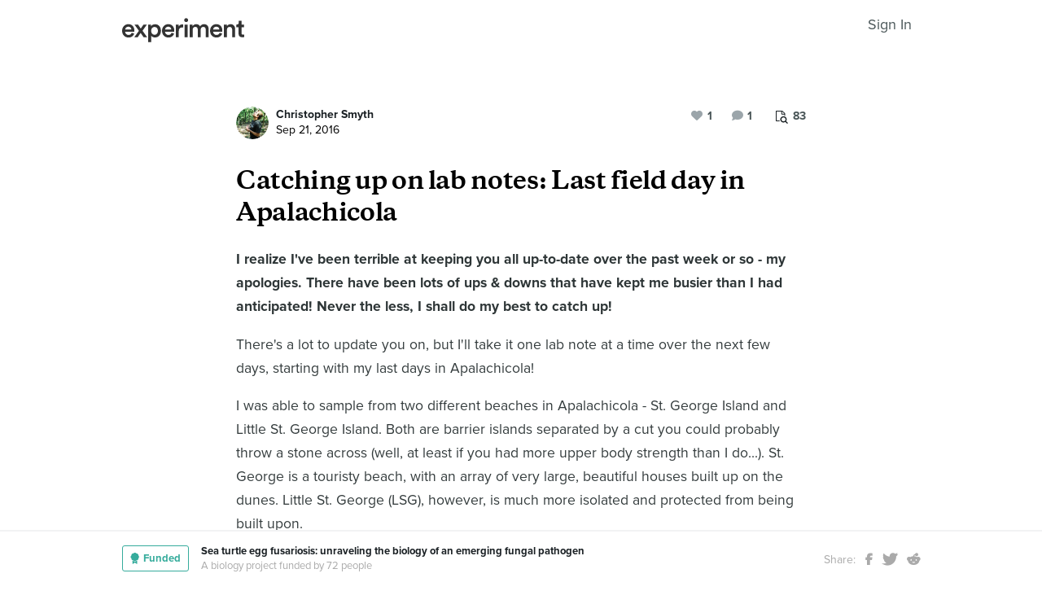

--- FILE ---
content_type: text/html; charset=utf-8
request_url: https://experiment.com/u/oTHQFw
body_size: 109528
content:
<!DOCTYPE html><html lang="en-us"><link rel="stylesheet" href="https://d3t9s8cdqyboc5.cloudfront.net/assets/nucleus/print-f246294df2f9b158c0f42e692e1a3d20bd14f8e3d7da1e189ac6d3547e7e30d1.css" media="print" /><link rel="stylesheet" href="https://d3t9s8cdqyboc5.cloudfront.net/assets/nucleus/nucleus-96f3cc6def8f06fd1fed62a06f233c11385a59b5d3338e15b1b7c39d5da9e810.css" /><head prefix="og: http://ogp.me/ns# fb: http://ogp.me/ns/fb# experiment: http://ogp.me/ns/experiment#"><title>Catching up on lab notes: Last field day in Apalachicola  | Experiment</title><meta content="I&amp;nbsp;realize I&#39;ve been terrible at keeping you all up-to-date over the past week or so&amp;nbsp;- my apologies. There have been lots..." name="Experiment | Catching up on lab notes: Last field day in Apalachicola " /><meta content="Experiment is an online platform for funding and sharing scientific discoveries. Push the boundaries of knowledge in biology, chemistry, medicine, physics, computer science, paleontology, economics, engineering, neuroscience, and more." name="Description" /><meta content="crowdfunding science research funding crowdsourcing experiment openaccess" name="Keywords" /><meta content="width=device-width, initial-scale=1" name="viewport" /><meta charset="utf-8" /><meta content="IE=edge,chrome=1" http-equiv="X-UA-Compatible" /><meta content="Catching up on lab notes: Last field day in Apalachicola " itemprop="name" /><meta content="I&amp;nbsp;realize I&#39;ve been terrible at keeping you all up-to-date over the past week or so&amp;nbsp;- my apologies. There have been lots..." itemprop="description" /><meta content="experiment.com" name="twitter:domain" /><meta content="@lets_experiment" name="twitter:site" /><meta content="on" name="twitter:widgets:csp" /><meta content="Catching up on lab notes: Last field day in Apalachicola " name="twitter:title" /><meta content="I&amp;nbsp;realize I&#39;ve been terrible at keeping you all up-to-date over the past week or so&amp;nbsp;- my apologies. There have been lots..." name="twitter:description" /><meta content="width=device-width, initial-scale=1" name="twitter:creator" /><meta content="https://d3t9s8cdqyboc5.cloudfront.net/images?path=51416/bppxoFp2Sk6Do6CJkNUE_Screen%20Shot%202016-09-21%20at%2012.24.41%20PM.png&amp;amp;width=650&amp;amp;height=" name="twitter:image" /><meta content="459964864039420" property="fb:app_id" /><meta content="Experiment - Moving Science Forward" property="og:site_name" /><meta content="https://experiment.com/u/oTHQFw" property="og:url" /><meta content="Catching up on lab notes: Last field day in Apalachicola " property="og:title" /><meta content="I&amp;nbsp;realize I&#39;ve been terrible at keeping you all up-to-date over the past week or so&amp;nbsp;- my apologies. There have been lots..." property="og:description" /><meta content="https://d3t9s8cdqyboc5.cloudfront.net/images?path=51416/bppxoFp2Sk6Do6CJkNUE_Screen%20Shot%202016-09-21%20at%2012.24.41%20PM.png&amp;amp;width=650&amp;amp;height=" property="og:image" /><meta content="https://d3t9s8cdqyboc5.cloudfront.net/images?path=51416/bppxoFp2Sk6Do6CJkNUE_Screen%20Shot%202016-09-21%20at%2012.24.41%20PM.png&amp;amp;width=650&amp;amp;height=" property="og:image:secure_url" /><meta content="https://d3t9s8cdqyboc5.cloudfront.net/images?path=51416/bppxoFp2Sk6Do6CJkNUE_Screen%20Shot%202016-09-21%20at%2012.24.41%20PM.png&amp;amp;width=650&amp;amp;height=" itemprop="image" /><meta content="summary_large_image" name="twitter:card" /><meta content="website" property="og:type" /><link href="https://d3t9s8cdqyboc5.cloudfront.net/assets/apple-touch-icon-152x152-precomposed-001739db69626ddd8518eb11f4894c292edac7b01cc6a738e1a40c4aba6e37bf.png" rel="apple-touch-icon-precomposed" sizes="152x152" /><link href="https://d3t9s8cdqyboc5.cloudfront.net/assets/apple-touch-icon-144x144-precomposed-81d0b04bd1f173220139c0a21630c277e3cc33d082da977dc6f11368916c9de8.png" rel="apple-touch-icon-precomposed" sizes="144x144" /><link href="https://d3t9s8cdqyboc5.cloudfront.net/assets/apple-touch-icon-120x120-precomposed-2617b3a134f41d2d8cc1ab30eda3d710f13a7be3cfabd389ac86219347634d25.png" rel="apple-touch-icon-precomposed" sizes="120x120" /><link href="https://d3t9s8cdqyboc5.cloudfront.net/assets/apple-touch-icon-114x114-precomposed-3934e83d26d803a86fe73a21c49307115d7070af94c7be222dfaef5017fa1b54.png" rel="apple-touch-icon-precomposed" sizes="114x114" /><link href="https://d3t9s8cdqyboc5.cloudfront.net/assets/apple-touch-icon-76x76-precomposed-6c49b44fcbf5e7c0e57a3ed115915ea76d5708bc19de377c5b560bc19970371b.png" rel="apple-touch-icon-precomposed" sizes="76x76" /><link href="https://d3t9s8cdqyboc5.cloudfront.net/assets/apple-touch-icon-72x72-precomposed-7fcc2052dec3db07d38f3a2c0333b87fb20a111fd0686e46bfb41609246d9c28.png" rel="apple-touch-icon-precomposed" sizes="72x72" /><link href="https://d3t9s8cdqyboc5.cloudfront.net/assets/apple-touch-icon-precomposed-7fcc2052dec3db07d38f3a2c0333b87fb20a111fd0686e46bfb41609246d9c28.png" rel="apple-touch-icon-precomposed" /><meta content="wvpb-itPK9I-cn6fax07pm9qF5v5MQzlX1lkDEO3XXM" name="google-site-verification" /><meta content="p178JJEExTT6Fk4PRv5cysUfeQywoKBKPJrUbJHhfys" name="google-site-verification" /><meta content="0ooK0P0ZB89Z4ncWMpfEinFB-hPT-TYnR-G5KtsBLsQ" name="google-site-verification" /><meta content="622BA244F2F1F883481C5482DCF33865" name="msvalidate.01" /><meta content="pk_live_gP4XWIcTE8EHQC1UsLKUqpXh" name="stripe-pkey" /><script src="//use.typekit.net/bey4pmb.js"></script><script async="" src="https://www.googletagmanager.com/gtag/js?id=G-S0Z312K97X"></script><script src="https://d3t9s8cdqyboc5.cloudfront.net/assets/vendor-40e772ce71816a46609ebc3dbce945d7bc8cfec0d5b9d307b07c5070d79a4fda.js" defer="defer" type="module"></script><script src="https://d3t9s8cdqyboc5.cloudfront.net/assets/nucleus-ca5abfb41a7a255ab418e7fb91da127611d072ec6379b9f4394dd0060cd2bc46.js" defer="defer" type="module"></script><script src="https://d3t9s8cdqyboc5.cloudfront.net/assets/initPage-c8e96231526ad7fb075398bef24f5301bd49c820552deae426559446566dabb9.js" defer="defer" type="module"></script><script>try{Typekit.load();}catch(e){}
var MMetrics=MMetrics||{};MMetrics.start=(new Date).getTime();</script><link href="https://d3t9s8cdqyboc5.cloudfront.net/assets/favicon-3fe71ca679a5b149f21fa96ec14106fe9baa580984babb7b098707e449b6e809.ico" rel="shortcut icon" /><meta name="csrf-param" content="authenticity_token" />
<meta name="csrf-token" content="j_DLbNwmbBcZqAoyEMlmBE7hBzd3Yhejrs_vgnUdlawsuT4XOXRUiVHC5qyMiad__zA8CELVJMgkN4lTW6MLVw" /><!--[if lt IE 9]
<script src="//html5shiv.googlecode.com/svn/trunk/html5.js"></script>
[endif]--></head><body data-action="share" data-controller="updates" data-current-user="null"><span id="redux-root"></span><!--Hey!
You seem to be the kind of person that likes seeing how things are made!
If you're passionate about science and making things, we'd love to talk to you.
Send us some mail at support@experiment.com with the title 'asparajus'.
                           _                      _
                          (_)                    | |
  _____  ___ __   ___ _ __ _ _ __ ___   ___ _ __ | |_
 / _ \ \/ / '_ \ / _ \ '__| | '_ ` _ \ / _ \ '_ \| __|
|  __/>  <| |_) |  __/ |  | | | | | | |  __/ | | | |_
 \___/_/\_\ .__/ \___|_|  |_|_| |_| |_|\___|_| |_|\__|
          | |
          |_|--><!--[if lt IE 8]><p class="chromeframe">You are using an <strong>outdated</strong> browser. Please <a href="http://browsehappy.com/">upgrade your browser</a> or <a href="http://www.google.com/chromeframe/?redirect=true">activate Google Chrome Frame</a> to improve your experience.</p><![endif]--><div id="loading-indicator"></div><div id="read"><nav class="nucleus-nav alt-nav"><div class="container"><div class="navbar-header"><button aria-expanded="false" class="navbar-toggle collapsed" data-bs-target="#mobile-menu-collapse" data-bs-toggle="collapse" type="button"><i class="fa fa-bars"></i></button><a class="experiment-logo" href="/"><svg width="150" height="30" viewbox="0 0 883 173" xmlns="http://www.w3.org/2000/svg" id="logo" class="pride__image">
    <title>
        Experiment Logo
    </title>
    <path d="M22.26 81.772c.749-9.727 8.606-20.203 22.261-20.203 14.965 0 22.074 9.54 22.448 20.203H22.26zm47.14 23.757c-2.992 8.98-9.727 15.9-22.821 15.9-13.469 0-24.318-9.914-24.88-23.757h66.595c.187-.374.561-3.367.561-6.921 0-28.808-16.461-47.327-44.52-47.327C21.324 43.424 0 62.504 0 91.312c0 30.866 21.886 48.824 46.579 48.824 21.886 0 36.29-12.908 41.154-28.808L69.4 105.529zm19.144 31.8h24.879c1.684-2.805 18.706-27.685 20.577-30.49l21.138 30.49h25.44l-33.11-46.391 31.989-44.708h-24.693l-19.829 29.182c-1.683-2.62-18.332-26.376-20.015-29.182H89.105l32.549 45.082-33.11 46.018zm121.653 35.543v-45.83c4.677 6.92 14.591 12.533 27.686 12.533 26.189 0 42.837-20.577 42.837-47.889 0-26.937-15.152-47.514-42.089-47.514-14.03 0-24.505 6.547-28.995 14.404V46.23h-20.951v126.642h21.512zm48.824-81.186c0 17.397-10.101 28.621-24.505 28.621-14.217 0-24.506-11.224-24.506-28.62 0-17.024 10.289-28.247 24.506-28.247 14.59 0 24.505 11.223 24.505 28.246zm51.71-9.914c.748-9.727 8.604-20.203 22.26-20.203 14.965 0 22.073 9.54 22.448 20.203H310.73zm47.14 23.757c-2.994 8.98-9.728 15.9-22.822 15.9-13.469 0-24.319-9.914-24.88-23.757h66.595c.187-.374.561-3.367.561-6.921 0-28.808-16.462-47.327-44.521-47.327-23.009 0-44.334 19.08-44.334 47.888 0 30.866 21.886 48.824 46.579 48.824 21.886 0 36.29-12.908 41.154-28.808l-18.333-5.799zm83.438-59.86a31.071 31.071 0 0 0-5.799-.562c-11.972 0-22.074 5.8-26.376 15.714V46.23h-21.138v91.1h21.7V93.93c0-17.023 7.669-26.75 24.505-26.75 2.244 0 4.676.187 7.108.561V45.67zm32.564 91.66v-91.1h-21.512v91.1h21.512zm-24.88-123.087c0 7.857 6.36 14.03 14.03 14.03 7.857 0 14.217-6.173 14.217-14.03 0-7.857-6.36-14.217-14.217-14.217-7.67 0-14.03 6.36-14.03 14.217zm61.359 123.088V83.268c0-11.598 7.295-20.202 18.893-20.202 12.346 0 17.584 8.23 17.584 18.706v55.558h21.325V83.268c0-11.223 7.483-20.202 18.894-20.202 12.159 0 17.584 8.043 17.584 18.706v55.558h20.951V78.218c0-24.132-15.713-34.607-32.175-34.607-11.785 0-22.448 4.115-29.556 16.087-4.864-10.662-15.34-16.087-27.311-16.087-10.289 0-21.7 4.864-26.938 14.217V46.23H488.84v91.1h21.513zm147.853-55.558c.748-9.727 8.605-20.203 22.26-20.203 14.966 0 22.074 9.54 22.448 20.203h-44.708zm47.14 23.757c-2.993 8.98-9.727 15.9-22.822 15.9-13.468 0-24.318-9.914-24.88-23.757h66.595c.187-.374.562-3.367.562-6.921 0-28.808-16.462-47.327-44.522-47.327-23.008 0-44.334 19.08-44.334 47.888 0 30.866 21.887 48.824 46.58 48.824 21.886 0 36.29-12.908 41.153-28.808l-18.332-5.799zm52.825-20.764c0-11.972 6.547-21.512 18.893-21.512 13.656 0 18.706 8.979 18.706 20.202v53.875h21.7V79.714c0-20.016-10.663-36.103-32.923-36.103-10.102 0-20.952 4.302-26.938 14.778v-12.16H736.47v91.1h21.7V84.766zm105.08-66.408h-19.642v13.656c0 8.044-4.302 14.217-14.03 14.217h-4.676v19.267h16.836v45.831c0 17.023 10.475 27.124 27.31 27.124 7.858 0 11.973-1.496 13.282-2.057v-17.959c-.935.187-4.49.749-7.482.749-8.044 0-11.598-3.367-11.598-11.411V65.497h18.893V46.23H863.25V18.357z" fill="#333" fill-rule="evenodd"></path>
</svg>
</a><ul class="list-inline float-right main-links"><span class="redux-header"></span><span class="hide-redux-header"><li class="new-session nav-item"><a href="/register">Sign In</a></li></span></ul></div><div class="mobile-menu-container"><div class="collapse mobile-menu animated fadeIn" id="mobile-menu-collapse"><a class="experiment-logo" href="/"><svg width="883" height="173" viewbox="0 0 883 173" xmlns="http://www.w3.org/2000/svg">
    <title>
        Experiment Logo
    </title>
    <path d="M22.26 81.772c.749-9.727 8.606-20.203 22.261-20.203 14.965 0 22.074 9.54 22.448 20.203H22.26zm47.14 23.757c-2.992 8.98-9.727 15.9-22.821 15.9-13.469 0-24.318-9.914-24.88-23.757h66.595c.187-.374.561-3.367.561-6.921 0-28.808-16.461-47.327-44.52-47.327C21.324 43.424 0 62.504 0 91.312c0 30.866 21.886 48.824 46.579 48.824 21.886 0 36.29-12.908 41.154-28.808L69.4 105.529zm19.144 31.8h24.879c1.684-2.805 18.706-27.685 20.577-30.49l21.138 30.49h25.44l-33.11-46.391 31.989-44.708h-24.693l-19.829 29.182c-1.683-2.62-18.332-26.376-20.015-29.182H89.105l32.549 45.082-33.11 46.018zm121.653 35.543v-45.83c4.677 6.92 14.591 12.533 27.686 12.533 26.189 0 42.837-20.577 42.837-47.889 0-26.937-15.152-47.514-42.089-47.514-14.03 0-24.505 6.547-28.995 14.404V46.23h-20.951v126.642h21.512zm48.824-81.186c0 17.397-10.101 28.621-24.505 28.621-14.217 0-24.506-11.224-24.506-28.62 0-17.024 10.289-28.247 24.506-28.247 14.59 0 24.505 11.223 24.505 28.246zm51.71-9.914c.748-9.727 8.604-20.203 22.26-20.203 14.965 0 22.073 9.54 22.448 20.203H310.73zm47.14 23.757c-2.994 8.98-9.728 15.9-22.822 15.9-13.469 0-24.319-9.914-24.88-23.757h66.595c.187-.374.561-3.367.561-6.921 0-28.808-16.462-47.327-44.521-47.327-23.009 0-44.334 19.08-44.334 47.888 0 30.866 21.886 48.824 46.579 48.824 21.886 0 36.29-12.908 41.154-28.808l-18.333-5.799zm83.438-59.86a31.071 31.071 0 0 0-5.799-.562c-11.972 0-22.074 5.8-26.376 15.714V46.23h-21.138v91.1h21.7V93.93c0-17.023 7.669-26.75 24.505-26.75 2.244 0 4.676.187 7.108.561V45.67zm32.564 91.66v-91.1h-21.512v91.1h21.512zm-24.88-123.087c0 7.857 6.36 14.03 14.03 14.03 7.857 0 14.217-6.173 14.217-14.03 0-7.857-6.36-14.217-14.217-14.217-7.67 0-14.03 6.36-14.03 14.217zm61.359 123.088V83.268c0-11.598 7.295-20.202 18.893-20.202 12.346 0 17.584 8.23 17.584 18.706v55.558h21.325V83.268c0-11.223 7.483-20.202 18.894-20.202 12.159 0 17.584 8.043 17.584 18.706v55.558h20.951V78.218c0-24.132-15.713-34.607-32.175-34.607-11.785 0-22.448 4.115-29.556 16.087-4.864-10.662-15.34-16.087-27.311-16.087-10.289 0-21.7 4.864-26.938 14.217V46.23H488.84v91.1h21.513zm147.853-55.558c.748-9.727 8.605-20.203 22.26-20.203 14.966 0 22.074 9.54 22.448 20.203h-44.708zm47.14 23.757c-2.993 8.98-9.727 15.9-22.822 15.9-13.468 0-24.318-9.914-24.88-23.757h66.595c.187-.374.562-3.367.562-6.921 0-28.808-16.462-47.327-44.522-47.327-23.008 0-44.334 19.08-44.334 47.888 0 30.866 21.887 48.824 46.58 48.824 21.886 0 36.29-12.908 41.153-28.808l-18.332-5.799zm52.825-20.764c0-11.972 6.547-21.512 18.893-21.512 13.656 0 18.706 8.979 18.706 20.202v53.875h21.7V79.714c0-20.016-10.663-36.103-32.923-36.103-10.102 0-20.952 4.302-26.938 14.778v-12.16H736.47v91.1h21.7V84.766zm105.08-66.408h-19.642v13.656c0 8.044-4.302 14.217-14.03 14.217h-4.676v19.267h16.836v45.831c0 17.023 10.475 27.124 27.31 27.124 7.858 0 11.973-1.496 13.282-2.057v-17.959c-.935.187-4.49.749-7.482.749-8.044 0-11.598-3.367-11.598-11.411V65.497h18.893V46.23H863.25V18.357z" fill="#333" fill-rule="evenodd"></path>
</svg>
</a><div class="mobile_search"><form class="form inline" action="/search/results" accept-charset="UTF-8" method="get"><input type="text" name="q" id="q" placeholder="Search projects &amp; lab notes" /><button name="button" type="submit" class="btn btn-primary">Search</button></form></div><ul class="main-links"><li class="nav-item"><a href="/discover">Discover</a></li><li class="nav-item"><a href="/about">About</a></li><li class="nav-item"><a href="/how-it-works">How It Works</a></li><li class="new-session nav-item"><a href="/login">Sign In</a></li><li class="new-session nav-item"><a href="/register">Register</a></li></ul><a aria-expanded="true" class="mobile-menu-exit" data-bs-target="#mobile-menu-collapse" data-bs-toggle="collapse"><span>&#10005;</span></a></div></div></div></nav><div id="content"><div class="container"><div class="content-width"><div class="labnote-header animated fadeIn"><div class="author"><a class="ln-researcher-avatar" href="/users/csmyth"><img alt="Christopher Smyth" class=" small-avatar" src="https://dgsqcxi9lxx8v.cloudfront.net/51416/36540_19436_150x150_circle.jpg" /></a><div class="project-title"><p class="title"><a href="/users/csmyth">Christopher Smyth</a></p><p class="date">Sep 21, 2016</p></div></div><div class="header-actions"><div class="header-views" data-title="Pageviews" data-toggle="tooltip"><i><svg width="15" height="16" viewbox="0 0 15 16" xmlns="http://www.w3.org/2000/svg"><title>Group 6 Copy</title>
<g fill-rule="nonzero" fill="#434D56"><path d="M11.023 2.757c.14.135.26.32.36.55.1.233.15.446.15.64v2.402H4.738V13H.72c-.2 0-.37-.068-.51-.203-.14-.136-.21-.3-.21-.493V.696C0 .503.07.34.21.203.35.068.52 0 .72 0h6.73c.2 0 .42.048.66.145.24.097.43.213.57.348l2.343 2.264zM7.69.987v2.727h2.823c-.05-.14-.106-.24-.166-.297l-2.35-2.27c-.06-.06-.163-.112-.308-.16zM4.736 6.35h5.836V4.642H7.45c-.2 0-.372-.068-.512-.203-.14-.136-.21-.3-.21-.494V.93H.96v11.14h3.777V6.35z"></path><path d="M11.976 10.665c0-.667-.246-1.238-.736-1.712s-1.082-.71-1.772-.71-1.28.236-1.772.71c-.49.474-.736 1.045-.736 1.712s.245 1.238.736 1.712c.49.474 1.08.71 1.772.71.69 0 1.28-.236 1.772-.71.49-.474.736-1.045.736-1.712zm2.866 4.5c0 .187-.07.35-.213.487-.142.137-.31.205-.504.205-.202 0-.37-.068-.504-.205l-1.92-1.85c-.67.447-1.413.67-2.234.67-.534 0-1.044-.1-1.532-.3-.487-.2-.907-.47-1.26-.81-.352-.342-.632-.747-.84-1.218-.206-.47-.31-.964-.31-1.48 0-.515.104-1.008.31-1.478.208-.47.488-.877.84-1.217.353-.342.773-.613 1.26-.813.488-.2.998-.3 1.532-.3.533 0 1.044.1 1.53.3.488.2.908.47 1.26.812.353.34.633.745.84 1.216.207.47.31.963.31 1.48 0 .792-.23 1.51-.693 2.157l1.92 1.855c.138.133.207.296.207.487z"></path></g></svg></i><span>83</span></div><div class="header-comments"><i class="fa fa-comment"></i><span class="comment-count"><span class="js-loading-comment-count">1</span><div class="react-component" data-react-class="CommentCountHeader" data-react-props="{}"><div class="preload-spinner"><span></span></div></div></span></div><div class="header-likes"><span class="like" id="js-react-loading"><i class="fa fa-heart"></i><span class="like-count">1</span></span></div></div></div></div><article class="core-content"><div class="js-loading-placeholder"></div><div class="react-component" data-react-class="SlateEditor" data-react-props="{&quot;model&quot;:{&quot;id&quot;:5912,&quot;update_text&quot;:&quot;\u003ch1\u003eCatching up on lab notes: Last field day in Apalachicola \u003c/h1\u003e\u003cp\u003e\u003cstrong\u003eI realize I&#39;ve been terrible at keeping you all up-to-date over the past week or so - my apologies. There have been lots of ups \u0026amp; downs that have kept me busier than I had anticipated! Never the less, I shall do my best to catch up!\u003c/strong\u003e \u003c/p\u003e\u003cp\u003eThere&#39;s a lot to update you on, but I&#39;ll take it one lab note at a time over the next few days, starting with my last days in Apalachicola! \u003c/p\u003e\u003cp\u003eI was able to sample from two different beaches in Apalachicola - St. George Island and Little St. George Island. Both are barrier islands separated by a cut you could probably throw a stone across (well, at least if you had more upper body strength than I do...). St. George is a touristy beach, with an array of very large, beautiful houses built up on the dunes. Little St. George (LSG), however, is much more isolated and protected from being built upon. \u003c/p\u003e\u003cp\u003e                \u003c/p\u003e\u003cfigure\u003e\u003cimg src=\&quot;https://d3t9s8cdqyboc5.cloudfront.net/images?path=51416/bppxoFp2Sk6Do6CJkNUE_Screen%20Shot%202016-09-21%20at%2012.24.41%20PM.png\u0026amp;width=650\u0026amp;height=\&quot;\u003e\u003cp\u003e \u003c/p\u003e \u003c/figure\u003e\u003cp\u003e\u003cbr\u003e\u003c/p\u003e\u003cp\u003eI spent my final day of sampling (9/9/2016) on LSG with several Department of Environmental Protection (DEP) employees and turtle patrol volunteers. \u003cbr\u003e\u003c/p\u003e\u003cp\u003e                \u003c/p\u003e\u003cfigure\u003e\u003cimg src=\&quot;https://experiment-uploads.s3.amazonaws.com/51416/FDSSJcZNSv2w30RHmIE7_20160909_071818.jpg\&quot;\u003e\u003cp\u003e \u003c/p\u003e \u003c/figure\u003e\u003cp\u003e                \u003c/p\u003e\u003cfigure\u003e\u003cimg src=\&quot;https://experiment-uploads.s3.amazonaws.com/51416/VH9jVkthS2K95Yj12CBD_20160909_091129.jpg\&quot;\u003e\u003cp\u003e \u003c/p\u003e \u003c/figure\u003e\u003cp\u003eThe trip to LSG included a 20-30 minute boat ride across the Apalachicola bay, following which we used a utility task vehicle (UTV) to make our way up and down the beach (see the picture below). \u003c/p\u003e\u003cp\u003e                \u003c/p\u003e\u003cfigure\u003e\u003cimg src=\&quot;https://experiment-uploads.s3.amazonaws.com/51416/ZDor3bO0QGyu0Wzs65kK_20160909_130942.jpg\&quot;\u003e\u003cp\u003e \u003c/p\u003e \u003c/figure\u003e\u003cp\u003eThroughout the day on LSG I was fortunate to hit a gold mine for sea turtle nesting, sampling from 7 nests in one day! This included several that had very clearly not been impact by Hurricane Hermine&#39;s storm surge! On top of this we surveyed nests, attempting to figure out which ones were left, and which had been washed away by the storm. \u003c/p\u003e\u003cp\u003e                \u003c/p\u003e\u003cfigure\u003e\u003cimg src=\&quot;https://experiment-uploads.s3.amazonaws.com/51416/yk6M9unbSw2DYpMMPO8P_20160909_144618.jpg\&quot;\u003e\u003cp\u003e \u003c/p\u003e \u003c/figure\u003e\u003cp\u003e\u003cbr\u003e\u003c/p\u003e\u003cp\u003eSpecial thanks to Megan Lamb (DEP), Ethan Bourque (DEP) and Tara Wah (Marine Turtle Patrol volunteer) for allowing me to accompany then to Little St. George. Also, a BIG thank you to Tara for collecting several samples for me on the west side of Little St. George, since Megan and I were only able to patrol the east side that day. \u003c/p\u003e\u003cp\u003eWith my time in Apalachicola quickly coming to an end, I spent much of my last 24-48 hours processing the boat-load of samples I picked up at Little St. George. \u003c/p\u003e\u003cp\u003e                \u003c/p\u003e\u003cfigure\u003e\u003cimg src=\&quot;https://experiment-uploads.s3.amazonaws.com/51416/5VWTNbiuROz2b7U4D559_20160909_223841.jpg\&quot;\u003e\u003cp\u003e \u003c/p\u003e \u003c/figure\u003e\u003cp\u003eDespite starting off with a hurricane, this first week of sampling calmed down and ended up being an incredible experience. \u003c/p\u003e\u003cp\u003eOn Saturday, 9/10, after spending much of the morning processing samples, I packed up my gear and headed out back across the panhandle and then down to the southwest corner of Florida to my next field station, Rookery Bay, in Naples. \u003c/p\u003e\u003cp\u003eThanks again to everyone at Apalachicola for hosting me and allowing me to join the turtle patrol to collect samples! \u003c/p\u003e\u003cp\u003e                \u003c/p\u003e\u003cfigure\u003e\u003cimg src=\&quot;https://experiment-uploads.s3.amazonaws.com/51416/D0rWJr3xTemHIjN8TIjn_20160909_071044.jpg\&quot;\u003e\u003cp\u003e \u003c/p\u003e \u003c/figure\u003e\u003cp\u003e\u003cbr\u003e\u003c/p\u003e\u003cp\u003e                \u003c/p\u003e\u003cfigure\u003e\u003cimg src=\&quot;https://experiment-uploads.s3.amazonaws.com/51416/HdBx9skbShCSnaZqZGFQ_20160909_211417.jpg\&quot;\u003e\u003cp\u003e \u003c/p\u003e \u003c/figure\u003e\u003cp\u003e\u003cbr\u003e\u003c/p\u003e\u003cp\u003e\u003cstrong\u003eKeep checking in on these lab notes! I have much more to update you on over the next few days! Including some exciting pictures and video! \u003c/strong\u003e\u003c/p\u003e\u003cp\u003e\u003cbr\u003e\u003c/p\u003e&quot;,&quot;title&quot;:&quot;Catching up on lab notes: Last field day in Apalachicola &quot;,&quot;backers_only&quot;:false,&quot;published_at&quot;:&quot;2016-09-21T09:54:50.736-07:00&quot;,&quot;view_count&quot;:83,&quot;publish_on&quot;:null,&quot;url&quot;:&quot;https://experiment.com/u/oTHQFw&quot;,&quot;image&quot;:&quot;https://d3t9s8cdqyboc5.cloudfront.net/images?path=51416/bppxoFp2Sk6Do6CJkNUE_Screen%20Shot%202016-09-21%20at%2012.24.41%20PM.png\u0026amp;width=650\u0026amp;height=&quot;,&quot;project_title&quot;:&quot;Sea turtle egg fusariosis: unraveling the biology of an emerging fungal pathogen&quot;,&quot;project_link&quot;:&quot;https://experiment.com/projects/sea-turtle-egg-fusariosis-unraveling-the-biology-of-an-emerging-fungal-pathogen&quot;,&quot;project_id&quot;:&quot;sea-turtle-egg-fusariosis-unraveling-the-biology-of-an-emerging-fungal-pathogen&quot;,&quot;user_id&quot;:51416,&quot;grant_program_id&quot;:null,&quot;grant_program_title&quot;:null,&quot;grant_program_url&quot;:null,&quot;likes&quot;:1,&quot;comments&quot;:1,&quot;save_url&quot;:&quot;/updates/save&quot;,&quot;editor&quot;:&quot;redactor&quot;,&quot;citations&quot;:[],&quot;new_record&quot;:false,&quot;is_published&quot;:true,&quot;is_draft&quot;:false,&quot;save_path&quot;:&quot;/updates/save&quot;,&quot;file_attachments&quot;:[],&quot;tags&quot;:[],&quot;text_to_be_jsonified_for_read&quot;:&quot;\u003ch1\u003eCatching up on lab notes: Last field day in Apalachicola \u003c/h1\u003e\u003cp\u003e\u003cstrong\u003eI realize I&#39;ve been terrible at keeping you all up-to-date over the past week or so - my apologies. There have been lots of ups \u0026amp; downs that have kept me busier than I had anticipated! Never the less, I shall do my best to catch up!\u003c/strong\u003e \u003c/p\u003e\u003cp\u003eThere&#39;s a lot to update you on, but I&#39;ll take it one lab note at a time over the next few days, starting with my last days in Apalachicola! \u003c/p\u003e\u003cp\u003eI was able to sample from two different beaches in Apalachicola - St. George Island and Little St. George Island. Both are barrier islands separated by a cut you could probably throw a stone across (well, at least if you had more upper body strength than I do...). St. George is a touristy beach, with an array of very large, beautiful houses built up on the dunes. Little St. George (LSG), however, is much more isolated and protected from being built upon. \u003c/p\u003e\u003cp\u003e                \u003c/p\u003e\u003cfigure\u003e\u003cimg src=\&quot;https://d3t9s8cdqyboc5.cloudfront.net/images?path=51416/bppxoFp2Sk6Do6CJkNUE_Screen%20Shot%202016-09-21%20at%2012.24.41%20PM.png\u0026amp;width=650\u0026amp;height=\&quot;\u003e\u003cp\u003e \u003c/p\u003e \u003c/figure\u003e\u003cp\u003e\u003cbr\u003e\u003c/p\u003e\u003cp\u003eI spent my final day of sampling (9/9/2016) on LSG with several Department of Environmental Protection (DEP) employees and turtle patrol volunteers. \u003cbr\u003e\u003c/p\u003e\u003cp\u003e                \u003c/p\u003e\u003cfigure\u003e\u003cimg src=\&quot;https://experiment-uploads.s3.amazonaws.com/51416/FDSSJcZNSv2w30RHmIE7_20160909_071818.jpg\&quot;\u003e\u003cp\u003e \u003c/p\u003e \u003c/figure\u003e\u003cp\u003e                \u003c/p\u003e\u003cfigure\u003e\u003cimg src=\&quot;https://experiment-uploads.s3.amazonaws.com/51416/VH9jVkthS2K95Yj12CBD_20160909_091129.jpg\&quot;\u003e\u003cp\u003e \u003c/p\u003e \u003c/figure\u003e\u003cp\u003eThe trip to LSG included a 20-30 minute boat ride across the Apalachicola bay, following which we used a utility task vehicle (UTV) to make our way up and down the beach (see the picture below). \u003c/p\u003e\u003cp\u003e                \u003c/p\u003e\u003cfigure\u003e\u003cimg src=\&quot;https://experiment-uploads.s3.amazonaws.com/51416/ZDor3bO0QGyu0Wzs65kK_20160909_130942.jpg\&quot;\u003e\u003cp\u003e \u003c/p\u003e \u003c/figure\u003e\u003cp\u003eThroughout the day on LSG I was fortunate to hit a gold mine for sea turtle nesting, sampling from 7 nests in one day! This included several that had very clearly not been impact by Hurricane Hermine&#39;s storm surge! On top of this we surveyed nests, attempting to figure out which ones were left, and which had been washed away by the storm. \u003c/p\u003e\u003cp\u003e                \u003c/p\u003e\u003cfigure\u003e\u003cimg src=\&quot;https://experiment-uploads.s3.amazonaws.com/51416/yk6M9unbSw2DYpMMPO8P_20160909_144618.jpg\&quot;\u003e\u003cp\u003e \u003c/p\u003e \u003c/figure\u003e\u003cp\u003e\u003cbr\u003e\u003c/p\u003e\u003cp\u003eSpecial thanks to Megan Lamb (DEP), Ethan Bourque (DEP) and Tara Wah (Marine Turtle Patrol volunteer) for allowing me to accompany then to Little St. George. Also, a BIG thank you to Tara for collecting several samples for me on the west side of Little St. George, since Megan and I were only able to patrol the east side that day. \u003c/p\u003e\u003cp\u003eWith my time in Apalachicola quickly coming to an end, I spent much of my last 24-48 hours processing the boat-load of samples I picked up at Little St. George. \u003c/p\u003e\u003cp\u003e                \u003c/p\u003e\u003cfigure\u003e\u003cimg src=\&quot;https://experiment-uploads.s3.amazonaws.com/51416/5VWTNbiuROz2b7U4D559_20160909_223841.jpg\&quot;\u003e\u003cp\u003e \u003c/p\u003e \u003c/figure\u003e\u003cp\u003eDespite starting off with a hurricane, this first week of sampling calmed down and ended up being an incredible experience. \u003c/p\u003e\u003cp\u003eOn Saturday, 9/10, after spending much of the morning processing samples, I packed up my gear and headed out back across the panhandle and then down to the southwest corner of Florida to my next field station, Rookery Bay, in Naples. \u003c/p\u003e\u003cp\u003eThanks again to everyone at Apalachicola for hosting me and allowing me to join the turtle patrol to collect samples! \u003c/p\u003e\u003cp\u003e                \u003c/p\u003e\u003cfigure\u003e\u003cimg src=\&quot;https://experiment-uploads.s3.amazonaws.com/51416/D0rWJr3xTemHIjN8TIjn_20160909_071044.jpg\&quot;\u003e\u003cp\u003e \u003c/p\u003e \u003c/figure\u003e\u003cp\u003e\u003cbr\u003e\u003c/p\u003e\u003cp\u003e                \u003c/p\u003e\u003cfigure\u003e\u003cimg src=\&quot;https://experiment-uploads.s3.amazonaws.com/51416/HdBx9skbShCSnaZqZGFQ_20160909_211417.jpg\&quot;\u003e\u003cp\u003e \u003c/p\u003e \u003c/figure\u003e\u003cp\u003e\u003cbr\u003e\u003c/p\u003e\u003cp\u003e\u003cstrong\u003eKeep checking in on these lab notes! I have much more to update you on over the next few days! Including some exciting pictures and video! \u003c/strong\u003e\u003c/p\u003e\u003cp\u003e\u003cbr\u003e\u003c/p\u003e&quot;,&quot;project_milestones&quot;:[],&quot;completed_milestones&quot;:[],&quot;edit_milestones_path&quot;:&quot;/projects/sea-turtle-egg-fusariosis-unraveling-the-biology-of-an-emerging-fungal-pathogen/wizard#milestone&quot;,&quot;base_path&quot;:&quot;/projects/sea-turtle-egg-fusariosis-unraveling-the-biology-of-an-emerging-fungal-pathogen/updates/oTHQFw&quot;,&quot;class_name&quot;:&quot;Update&quot;,&quot;json_for_read&quot;:{&quot;document&quot;:{&quot;data&quot;:{},&quot;key&quot;:&quot;da2d193368bd4652ac7196f17e33ff23&quot;,&quot;kind&quot;:&quot;document&quot;,&quot;nodes&quot;:[{&quot;data&quot;:{},&quot;key&quot;:&quot;6b0383e262914ad59814fc489d42ef1b&quot;,&quot;kind&quot;:&quot;block&quot;,&quot;isVoid&quot;:false,&quot;type&quot;:&quot;heading-one&quot;,&quot;nodes&quot;:[{&quot;key&quot;:&quot;540d93dab73c40ceb5ebeb858961b460&quot;,&quot;kind&quot;:&quot;text&quot;,&quot;ranges&quot;:[{&quot;kind&quot;:&quot;range&quot;,&quot;text&quot;:&quot;Catching up on lab notes: Last field day in Apalachicola &quot;,&quot;marks&quot;:[]}]}]},{&quot;data&quot;:{},&quot;key&quot;:&quot;3fdbea7dc3f54fc593c1cd91b5af1831&quot;,&quot;kind&quot;:&quot;block&quot;,&quot;isVoid&quot;:false,&quot;type&quot;:&quot;paragraph&quot;,&quot;nodes&quot;:[{&quot;key&quot;:&quot;6e99bed229d3435fb94f75b9b90e848c&quot;,&quot;kind&quot;:&quot;text&quot;,&quot;ranges&quot;:[{&quot;kind&quot;:&quot;range&quot;,&quot;text&quot;:&quot;I realize I&#39;ve been terrible at keeping you all up-to-date over the past week or so - my apologies. There have been lots of ups \u0026 downs that have kept me busier than I had anticipated! Never the less, I shall do my best to catch up!&quot;,&quot;marks&quot;:[{&quot;data&quot;:{},&quot;kind&quot;:&quot;mark&quot;,&quot;type&quot;:&quot;bold&quot;}]},{&quot;kind&quot;:&quot;range&quot;,&quot;text&quot;:&quot; &quot;,&quot;marks&quot;:[]}]}]},{&quot;data&quot;:{},&quot;key&quot;:&quot;87339622ddb8405e89ed8145e0f8290e&quot;,&quot;kind&quot;:&quot;block&quot;,&quot;isVoid&quot;:false,&quot;type&quot;:&quot;paragraph&quot;,&quot;nodes&quot;:[{&quot;key&quot;:&quot;ace0c2667ad5474a978558d69beaf6ff&quot;,&quot;kind&quot;:&quot;text&quot;,&quot;ranges&quot;:[{&quot;kind&quot;:&quot;range&quot;,&quot;text&quot;:&quot;There&#39;s a lot to update you on, but I&#39;ll take it one lab note at a time over the next few days, starting with my last days in Apalachicola! &quot;,&quot;marks&quot;:[]}]}]},{&quot;data&quot;:{},&quot;key&quot;:&quot;2eb6dc294d6d42ca86ff0586369ff921&quot;,&quot;kind&quot;:&quot;block&quot;,&quot;isVoid&quot;:false,&quot;type&quot;:&quot;paragraph&quot;,&quot;nodes&quot;:[{&quot;key&quot;:&quot;a3307b2ed0ac47348f827b5db59ce21f&quot;,&quot;kind&quot;:&quot;text&quot;,&quot;ranges&quot;:[{&quot;kind&quot;:&quot;range&quot;,&quot;text&quot;:&quot;I was able to sample from two different beaches in Apalachicola - St. George Island and Little St. George Island. Both are barrier islands separated by a cut you could probably throw a stone across (well, at least if you had more upper body strength than I do...). St. George is a touristy beach, with an array of very large, beautiful houses built up on the dunes. Little St. George (LSG), however, is much more isolated and protected from being built upon. &quot;,&quot;marks&quot;:[]}]}]},{&quot;data&quot;:{},&quot;key&quot;:&quot;dd8ec25635a545b79743ecfea801e70f&quot;,&quot;kind&quot;:&quot;block&quot;,&quot;isVoid&quot;:false,&quot;type&quot;:&quot;paragraph&quot;,&quot;nodes&quot;:[{&quot;key&quot;:&quot;37e6b18d91bb459789ac39855d2be047&quot;,&quot;kind&quot;:&quot;text&quot;,&quot;ranges&quot;:[{&quot;kind&quot;:&quot;range&quot;,&quot;text&quot;:&quot;                &quot;,&quot;marks&quot;:[]}]}]},{&quot;data&quot;:{&quot;className&quot;:&quot;inContainer&quot;,&quot;activeButton&quot;:&quot;inContainer&quot;},&quot;key&quot;:&quot;7b1b68c586574a7fa26f27f18567e92a&quot;,&quot;kind&quot;:&quot;block&quot;,&quot;isVoid&quot;:false,&quot;type&quot;:&quot;image-container&quot;,&quot;nodes&quot;:[{&quot;data&quot;:{&quot;src&quot;:&quot;https://d3t9s8cdqyboc5.cloudfront.net/images?path=51416/bppxoFp2Sk6Do6CJkNUE_Screen%20Shot%202016-09-21%20at%2012.24.41%20PM.png\u0026width=650\u0026height=&quot;},&quot;key&quot;:&quot;65406791bb054ba78726964808a0e21f&quot;,&quot;kind&quot;:&quot;block&quot;,&quot;isVoid&quot;:true,&quot;type&quot;:&quot;image-image&quot;,&quot;nodes&quot;:[{&quot;key&quot;:&quot;f79f56eafd30428f80ec4ce0bf54a8ba&quot;,&quot;kind&quot;:&quot;text&quot;,&quot;ranges&quot;:[{&quot;kind&quot;:&quot;range&quot;,&quot;text&quot;:&quot; &quot;,&quot;marks&quot;:[]}]}]},{&quot;data&quot;:{&quot;defaultCaption&quot;:&quot;I&#39;ve sampled at both Little St. George and St. George Islands &quot;},&quot;key&quot;:&quot;7615796fc81b4487810c91be86e06782&quot;,&quot;kind&quot;:&quot;block&quot;,&quot;isVoid&quot;:true,&quot;type&quot;:&quot;image-caption&quot;,&quot;nodes&quot;:[{&quot;key&quot;:&quot;c52a3ebad40b459f998ab5851cf56afa&quot;,&quot;kind&quot;:&quot;text&quot;,&quot;ranges&quot;:[{&quot;kind&quot;:&quot;range&quot;,&quot;text&quot;:&quot; &quot;,&quot;marks&quot;:[]}]}]},{&quot;key&quot;:&quot;b6456755f5ae45f59a847742c4de9518&quot;,&quot;kind&quot;:&quot;text&quot;,&quot;ranges&quot;:[{&quot;kind&quot;:&quot;range&quot;,&quot;text&quot;:&quot; &quot;,&quot;marks&quot;:[]}]}]},{&quot;data&quot;:{},&quot;key&quot;:&quot;29945c4f67af4f89802d5794885b10df&quot;,&quot;kind&quot;:&quot;block&quot;,&quot;isVoid&quot;:false,&quot;type&quot;:&quot;paragraph&quot;,&quot;nodes&quot;:[{&quot;key&quot;:&quot;a721548a3b594897a9637efe2076cb53&quot;,&quot;kind&quot;:&quot;text&quot;,&quot;ranges&quot;:[{&quot;kind&quot;:&quot;range&quot;,&quot;text&quot;:&quot;\n&quot;,&quot;marks&quot;:[]}]}]},{&quot;data&quot;:{},&quot;key&quot;:&quot;6701e659beb34672b37bb38438abeda4&quot;,&quot;kind&quot;:&quot;block&quot;,&quot;isVoid&quot;:false,&quot;type&quot;:&quot;paragraph&quot;,&quot;nodes&quot;:[{&quot;key&quot;:&quot;bd4815bbc7504947bbe5ccc362be7522&quot;,&quot;kind&quot;:&quot;text&quot;,&quot;ranges&quot;:[{&quot;kind&quot;:&quot;range&quot;,&quot;text&quot;:&quot;I spent my final day of sampling (9/9/2016) on LSG with several Department of Environmental Protection (DEP) employees and turtle patrol volunteers. \n&quot;,&quot;marks&quot;:[]}]}]},{&quot;data&quot;:{},&quot;key&quot;:&quot;eb32031074874c3299167572bc6b3d91&quot;,&quot;kind&quot;:&quot;block&quot;,&quot;isVoid&quot;:false,&quot;type&quot;:&quot;paragraph&quot;,&quot;nodes&quot;:[{&quot;key&quot;:&quot;2a49feb17e1e4b1aa3d0ceb8b4e314d5&quot;,&quot;kind&quot;:&quot;text&quot;,&quot;ranges&quot;:[{&quot;kind&quot;:&quot;range&quot;,&quot;text&quot;:&quot;                &quot;,&quot;marks&quot;:[]}]}]},{&quot;data&quot;:{&quot;className&quot;:&quot;inContainer&quot;,&quot;activeButton&quot;:&quot;inContainer&quot;},&quot;key&quot;:&quot;5a7210823d5748b6880be83f592fe861&quot;,&quot;kind&quot;:&quot;block&quot;,&quot;isVoid&quot;:false,&quot;type&quot;:&quot;image-container&quot;,&quot;nodes&quot;:[{&quot;data&quot;:{&quot;src&quot;:&quot;https://experiment-uploads.s3.amazonaws.com/51416/FDSSJcZNSv2w30RHmIE7_20160909_071818.jpg&quot;},&quot;key&quot;:&quot;a89be8ce25ca44f1a086e75b68834208&quot;,&quot;kind&quot;:&quot;block&quot;,&quot;isVoid&quot;:true,&quot;type&quot;:&quot;image-image&quot;,&quot;nodes&quot;:[{&quot;key&quot;:&quot;56686efe0b1e4d97a717d437412896d1&quot;,&quot;kind&quot;:&quot;text&quot;,&quot;ranges&quot;:[{&quot;kind&quot;:&quot;range&quot;,&quot;text&quot;:&quot; &quot;,&quot;marks&quot;:[]}]}]},{&quot;data&quot;:{&quot;defaultCaption&quot;:&quot;Sunrise under the bridge before heading out to Little St. George by boat.&quot;},&quot;key&quot;:&quot;4d0adb29cc5d4e8785b4782624684df4&quot;,&quot;kind&quot;:&quot;block&quot;,&quot;isVoid&quot;:true,&quot;type&quot;:&quot;image-caption&quot;,&quot;nodes&quot;:[{&quot;key&quot;:&quot;dc10eedefe884466a2f24cc828a90104&quot;,&quot;kind&quot;:&quot;text&quot;,&quot;ranges&quot;:[{&quot;kind&quot;:&quot;range&quot;,&quot;text&quot;:&quot; &quot;,&quot;marks&quot;:[]}]}]},{&quot;key&quot;:&quot;194050edc00a4ed4bc095a10aa847d8c&quot;,&quot;kind&quot;:&quot;text&quot;,&quot;ranges&quot;:[{&quot;kind&quot;:&quot;range&quot;,&quot;text&quot;:&quot; &quot;,&quot;marks&quot;:[]}]}]},{&quot;data&quot;:{},&quot;key&quot;:&quot;cbe7072768d54c9495dab57fdf14d171&quot;,&quot;kind&quot;:&quot;block&quot;,&quot;isVoid&quot;:false,&quot;type&quot;:&quot;paragraph&quot;,&quot;nodes&quot;:[{&quot;key&quot;:&quot;b5cfb1cc97664fe8add15126dc0d303c&quot;,&quot;kind&quot;:&quot;text&quot;,&quot;ranges&quot;:[{&quot;kind&quot;:&quot;range&quot;,&quot;text&quot;:&quot;                &quot;,&quot;marks&quot;:[]}]}]},{&quot;data&quot;:{&quot;className&quot;:&quot;inContainer&quot;,&quot;activeButton&quot;:&quot;inContainer&quot;},&quot;key&quot;:&quot;a38ecc15cbcb47af8ab6ebd09532b898&quot;,&quot;kind&quot;:&quot;block&quot;,&quot;isVoid&quot;:false,&quot;type&quot;:&quot;image-container&quot;,&quot;nodes&quot;:[{&quot;data&quot;:{&quot;src&quot;:&quot;https://experiment-uploads.s3.amazonaws.com/51416/VH9jVkthS2K95Yj12CBD_20160909_091129.jpg&quot;},&quot;key&quot;:&quot;3d566f7f249641afaa4dd6a2e04ce28b&quot;,&quot;kind&quot;:&quot;block&quot;,&quot;isVoid&quot;:true,&quot;type&quot;:&quot;image-image&quot;,&quot;nodes&quot;:[{&quot;key&quot;:&quot;0225e4b5e8ec4a98b390e932e3a23820&quot;,&quot;kind&quot;:&quot;text&quot;,&quot;ranges&quot;:[{&quot;kind&quot;:&quot;range&quot;,&quot;text&quot;:&quot; &quot;,&quot;marks&quot;:[]}]}]},{&quot;data&quot;:{&quot;defaultCaption&quot;:&quot;Little St. George Island beach &quot;},&quot;key&quot;:&quot;5aeaf0a4414e4b88bd574fe10675fc95&quot;,&quot;kind&quot;:&quot;block&quot;,&quot;isVoid&quot;:true,&quot;type&quot;:&quot;image-caption&quot;,&quot;nodes&quot;:[{&quot;key&quot;:&quot;2014ad53130d412fbbf8068149b47922&quot;,&quot;kind&quot;:&quot;text&quot;,&quot;ranges&quot;:[{&quot;kind&quot;:&quot;range&quot;,&quot;text&quot;:&quot; &quot;,&quot;marks&quot;:[]}]}]},{&quot;key&quot;:&quot;6f5f9f60a08942eca17e5cf71168462f&quot;,&quot;kind&quot;:&quot;text&quot;,&quot;ranges&quot;:[{&quot;kind&quot;:&quot;range&quot;,&quot;text&quot;:&quot; &quot;,&quot;marks&quot;:[]}]}]},{&quot;data&quot;:{},&quot;key&quot;:&quot;a214ba20908d434da15c9b23fea8caa5&quot;,&quot;kind&quot;:&quot;block&quot;,&quot;isVoid&quot;:false,&quot;type&quot;:&quot;paragraph&quot;,&quot;nodes&quot;:[{&quot;key&quot;:&quot;67094ba4b4c64819a44d8288077dbb2c&quot;,&quot;kind&quot;:&quot;text&quot;,&quot;ranges&quot;:[{&quot;kind&quot;:&quot;range&quot;,&quot;text&quot;:&quot;The trip to LSG included a 20-30 minute boat ride across the Apalachicola bay, following which we used a utility task vehicle (UTV) to make our way up and down the beach (see the picture below). &quot;,&quot;marks&quot;:[]}]}]},{&quot;data&quot;:{},&quot;key&quot;:&quot;8c80d3beb46b43f5b7543996f9abc897&quot;,&quot;kind&quot;:&quot;block&quot;,&quot;isVoid&quot;:false,&quot;type&quot;:&quot;paragraph&quot;,&quot;nodes&quot;:[{&quot;key&quot;:&quot;1cb967b289b340a68a25092581a9edf4&quot;,&quot;kind&quot;:&quot;text&quot;,&quot;ranges&quot;:[{&quot;kind&quot;:&quot;range&quot;,&quot;text&quot;:&quot;                &quot;,&quot;marks&quot;:[]}]}]},{&quot;data&quot;:{&quot;className&quot;:&quot;inContainer&quot;,&quot;activeButton&quot;:&quot;inContainer&quot;},&quot;key&quot;:&quot;4bafd1a06f684e93b1a706c8ee556191&quot;,&quot;kind&quot;:&quot;block&quot;,&quot;isVoid&quot;:false,&quot;type&quot;:&quot;image-container&quot;,&quot;nodes&quot;:[{&quot;data&quot;:{&quot;src&quot;:&quot;https://experiment-uploads.s3.amazonaws.com/51416/ZDor3bO0QGyu0Wzs65kK_20160909_130942.jpg&quot;},&quot;key&quot;:&quot;367284b9118c4cb499189fcce0bb6773&quot;,&quot;kind&quot;:&quot;block&quot;,&quot;isVoid&quot;:true,&quot;type&quot;:&quot;image-image&quot;,&quot;nodes&quot;:[{&quot;key&quot;:&quot;4700746df54f499e908cf847729fe7a6&quot;,&quot;kind&quot;:&quot;text&quot;,&quot;ranges&quot;:[{&quot;kind&quot;:&quot;range&quot;,&quot;text&quot;:&quot; &quot;,&quot;marks&quot;:[]}]}]},{&quot;data&quot;:{&quot;defaultCaption&quot;:&quot;Our beach-chariot&quot;},&quot;key&quot;:&quot;85aa5e05081942eebfd71cfffa84adb3&quot;,&quot;kind&quot;:&quot;block&quot;,&quot;isVoid&quot;:true,&quot;type&quot;:&quot;image-caption&quot;,&quot;nodes&quot;:[{&quot;key&quot;:&quot;0b20b53d265644b7a4f44b6c27281812&quot;,&quot;kind&quot;:&quot;text&quot;,&quot;ranges&quot;:[{&quot;kind&quot;:&quot;range&quot;,&quot;text&quot;:&quot; &quot;,&quot;marks&quot;:[]}]}]},{&quot;key&quot;:&quot;f52b2c25c7fe4b1bb5ffacbce0b0ee1a&quot;,&quot;kind&quot;:&quot;text&quot;,&quot;ranges&quot;:[{&quot;kind&quot;:&quot;range&quot;,&quot;text&quot;:&quot; &quot;,&quot;marks&quot;:[]}]}]},{&quot;data&quot;:{},&quot;key&quot;:&quot;599217859b984a6091bb8161403db0be&quot;,&quot;kind&quot;:&quot;block&quot;,&quot;isVoid&quot;:false,&quot;type&quot;:&quot;paragraph&quot;,&quot;nodes&quot;:[{&quot;key&quot;:&quot;9a73cedfea42487d968b020efe5772c5&quot;,&quot;kind&quot;:&quot;text&quot;,&quot;ranges&quot;:[{&quot;kind&quot;:&quot;range&quot;,&quot;text&quot;:&quot;Throughout the day on LSG I was fortunate to hit a gold mine for sea turtle nesting, sampling from 7 nests in one day! This included several that had very clearly not been impact by Hurricane Hermine&#39;s storm surge! On top of this we surveyed nests, attempting to figure out which ones were left, and which had been washed away by the storm. &quot;,&quot;marks&quot;:[]}]}]},{&quot;data&quot;:{},&quot;key&quot;:&quot;625710c9e9cb40e38525db137e95fe55&quot;,&quot;kind&quot;:&quot;block&quot;,&quot;isVoid&quot;:false,&quot;type&quot;:&quot;paragraph&quot;,&quot;nodes&quot;:[{&quot;key&quot;:&quot;71c5a178c0cc4ee0b36cab8f4f69335c&quot;,&quot;kind&quot;:&quot;text&quot;,&quot;ranges&quot;:[{&quot;kind&quot;:&quot;range&quot;,&quot;text&quot;:&quot;                &quot;,&quot;marks&quot;:[]}]}]},{&quot;data&quot;:{&quot;className&quot;:&quot;inContainer&quot;,&quot;activeButton&quot;:&quot;inContainer&quot;},&quot;key&quot;:&quot;dd7485748d31419f99bae051436fcf00&quot;,&quot;kind&quot;:&quot;block&quot;,&quot;isVoid&quot;:false,&quot;type&quot;:&quot;image-container&quot;,&quot;nodes&quot;:[{&quot;data&quot;:{&quot;src&quot;:&quot;https://experiment-uploads.s3.amazonaws.com/51416/yk6M9unbSw2DYpMMPO8P_20160909_144618.jpg&quot;},&quot;key&quot;:&quot;e1a463dd92f847f694650b7289de5da7&quot;,&quot;kind&quot;:&quot;block&quot;,&quot;isVoid&quot;:true,&quot;type&quot;:&quot;image-image&quot;,&quot;nodes&quot;:[{&quot;key&quot;:&quot;8e3bec3dffdf4557a9efbeabe49dc0e2&quot;,&quot;kind&quot;:&quot;text&quot;,&quot;ranges&quot;:[{&quot;kind&quot;:&quot;range&quot;,&quot;text&quot;:&quot; &quot;,&quot;marks&quot;:[]}]}]},{&quot;data&quot;:{&quot;defaultCaption&quot;:&quot;Adios, Little St. George! Back to the mainland! &quot;},&quot;key&quot;:&quot;1d17e0df73a444538799162615f2c5cc&quot;,&quot;kind&quot;:&quot;block&quot;,&quot;isVoid&quot;:true,&quot;type&quot;:&quot;image-caption&quot;,&quot;nodes&quot;:[{&quot;key&quot;:&quot;a0dc4fe46b164cbe97877b54d5cfd72a&quot;,&quot;kind&quot;:&quot;text&quot;,&quot;ranges&quot;:[{&quot;kind&quot;:&quot;range&quot;,&quot;text&quot;:&quot; &quot;,&quot;marks&quot;:[]}]}]},{&quot;key&quot;:&quot;e381d26ea38840728bce8453a569e188&quot;,&quot;kind&quot;:&quot;text&quot;,&quot;ranges&quot;:[{&quot;kind&quot;:&quot;range&quot;,&quot;text&quot;:&quot; &quot;,&quot;marks&quot;:[]}]}]},{&quot;data&quot;:{},&quot;key&quot;:&quot;851b200d9d49409689ed87b181fa3def&quot;,&quot;kind&quot;:&quot;block&quot;,&quot;isVoid&quot;:false,&quot;type&quot;:&quot;paragraph&quot;,&quot;nodes&quot;:[{&quot;key&quot;:&quot;a841155fdcd74d638a0b0f1898dd4b97&quot;,&quot;kind&quot;:&quot;text&quot;,&quot;ranges&quot;:[{&quot;kind&quot;:&quot;range&quot;,&quot;text&quot;:&quot;\n&quot;,&quot;marks&quot;:[]}]}]},{&quot;data&quot;:{},&quot;key&quot;:&quot;7012d4a2ba334651a2c9a80336c20d4d&quot;,&quot;kind&quot;:&quot;block&quot;,&quot;isVoid&quot;:false,&quot;type&quot;:&quot;paragraph&quot;,&quot;nodes&quot;:[{&quot;key&quot;:&quot;41379c0e71f7489d8ca8f409f90d7662&quot;,&quot;kind&quot;:&quot;text&quot;,&quot;ranges&quot;:[{&quot;kind&quot;:&quot;range&quot;,&quot;text&quot;:&quot;Special thanks to Megan Lamb (DEP), Ethan Bourque (DEP) and Tara Wah (Marine Turtle Patrol volunteer) for allowing me to accompany then to Little St. George. Also, a BIG thank you to Tara for collecting several samples for me on the west side of Little St. George, since Megan and I were only able to patrol the east side that day. &quot;,&quot;marks&quot;:[]}]}]},{&quot;data&quot;:{},&quot;key&quot;:&quot;0a89d11b16544c1994bd93aeb5eeb734&quot;,&quot;kind&quot;:&quot;block&quot;,&quot;isVoid&quot;:false,&quot;type&quot;:&quot;paragraph&quot;,&quot;nodes&quot;:[{&quot;key&quot;:&quot;6d17ca23170243029e1a121975f69194&quot;,&quot;kind&quot;:&quot;text&quot;,&quot;ranges&quot;:[{&quot;kind&quot;:&quot;range&quot;,&quot;text&quot;:&quot;With my time in Apalachicola quickly coming to an end, I spent much of my last 24-48 hours processing the boat-load of samples I picked up at Little St. George. &quot;,&quot;marks&quot;:[]}]}]},{&quot;data&quot;:{},&quot;key&quot;:&quot;a15325c2497a40fdabdf5e74c11e668c&quot;,&quot;kind&quot;:&quot;block&quot;,&quot;isVoid&quot;:false,&quot;type&quot;:&quot;paragraph&quot;,&quot;nodes&quot;:[{&quot;key&quot;:&quot;777c8ed23622428388b616541d30ab11&quot;,&quot;kind&quot;:&quot;text&quot;,&quot;ranges&quot;:[{&quot;kind&quot;:&quot;range&quot;,&quot;text&quot;:&quot;                &quot;,&quot;marks&quot;:[]}]}]},{&quot;data&quot;:{&quot;className&quot;:&quot;inContainer&quot;,&quot;activeButton&quot;:&quot;inContainer&quot;},&quot;key&quot;:&quot;e43233cfd7a042ab9f3be9f4511c2824&quot;,&quot;kind&quot;:&quot;block&quot;,&quot;isVoid&quot;:false,&quot;type&quot;:&quot;image-container&quot;,&quot;nodes&quot;:[{&quot;data&quot;:{&quot;src&quot;:&quot;https://experiment-uploads.s3.amazonaws.com/51416/5VWTNbiuROz2b7U4D559_20160909_223841.jpg&quot;},&quot;key&quot;:&quot;35afcac6f81b48fdadcdf03a42c9a995&quot;,&quot;kind&quot;:&quot;block&quot;,&quot;isVoid&quot;:true,&quot;type&quot;:&quot;image-image&quot;,&quot;nodes&quot;:[{&quot;key&quot;:&quot;5c5fa038cfc44d61bf9b5462eb473b41&quot;,&quot;kind&quot;:&quot;text&quot;,&quot;ranges&quot;:[{&quot;kind&quot;:&quot;range&quot;,&quot;text&quot;:&quot; &quot;,&quot;marks&quot;:[]}]}]},{&quot;data&quot;:{&quot;defaultCaption&quot;:&quot;Sample processing for days...&quot;},&quot;key&quot;:&quot;c4ba713d6b284d2e8376efd21808cbc3&quot;,&quot;kind&quot;:&quot;block&quot;,&quot;isVoid&quot;:true,&quot;type&quot;:&quot;image-caption&quot;,&quot;nodes&quot;:[{&quot;key&quot;:&quot;7ea9a501c1554eb3bcf9409c3b7fe176&quot;,&quot;kind&quot;:&quot;text&quot;,&quot;ranges&quot;:[{&quot;kind&quot;:&quot;range&quot;,&quot;text&quot;:&quot; &quot;,&quot;marks&quot;:[]}]}]},{&quot;key&quot;:&quot;5f0d0a1e2d7840329bc564a116cb5d8f&quot;,&quot;kind&quot;:&quot;text&quot;,&quot;ranges&quot;:[{&quot;kind&quot;:&quot;range&quot;,&quot;text&quot;:&quot; &quot;,&quot;marks&quot;:[]}]}]},{&quot;data&quot;:{},&quot;key&quot;:&quot;949a53ac6b084fdf8cb5a0a2317f3dc4&quot;,&quot;kind&quot;:&quot;block&quot;,&quot;isVoid&quot;:false,&quot;type&quot;:&quot;paragraph&quot;,&quot;nodes&quot;:[{&quot;key&quot;:&quot;562c170393f1483caef44608b130bbde&quot;,&quot;kind&quot;:&quot;text&quot;,&quot;ranges&quot;:[{&quot;kind&quot;:&quot;range&quot;,&quot;text&quot;:&quot;Despite starting off with a hurricane, this first week of sampling calmed down and ended up being an incredible experience. &quot;,&quot;marks&quot;:[]}]}]},{&quot;data&quot;:{},&quot;key&quot;:&quot;ba3e8e4f005944f4b089f3d1dbc4c3d7&quot;,&quot;kind&quot;:&quot;block&quot;,&quot;isVoid&quot;:false,&quot;type&quot;:&quot;paragraph&quot;,&quot;nodes&quot;:[{&quot;key&quot;:&quot;f04d1d7e27ba4294a0389150347d86df&quot;,&quot;kind&quot;:&quot;text&quot;,&quot;ranges&quot;:[{&quot;kind&quot;:&quot;range&quot;,&quot;text&quot;:&quot;On Saturday, 9/10, after spending much of the morning processing samples, I packed up my gear and headed out back across the panhandle and then down to the southwest corner of Florida to my next field station, Rookery Bay, in Naples. &quot;,&quot;marks&quot;:[]}]}]},{&quot;data&quot;:{},&quot;key&quot;:&quot;13da69d79e8f49e7a6eeb1ef29b19821&quot;,&quot;kind&quot;:&quot;block&quot;,&quot;isVoid&quot;:false,&quot;type&quot;:&quot;paragraph&quot;,&quot;nodes&quot;:[{&quot;key&quot;:&quot;766ce1a213274cbe94ad84ec4c3fddb4&quot;,&quot;kind&quot;:&quot;text&quot;,&quot;ranges&quot;:[{&quot;kind&quot;:&quot;range&quot;,&quot;text&quot;:&quot;Thanks again to everyone at Apalachicola for hosting me and allowing me to join the turtle patrol to collect samples! &quot;,&quot;marks&quot;:[]}]}]},{&quot;data&quot;:{},&quot;key&quot;:&quot;2b038fb79a72452d8bac5ef4d929cd30&quot;,&quot;kind&quot;:&quot;block&quot;,&quot;isVoid&quot;:false,&quot;type&quot;:&quot;paragraph&quot;,&quot;nodes&quot;:[{&quot;key&quot;:&quot;5f63aabb75d24bdc8f17e54e79b8b6a1&quot;,&quot;kind&quot;:&quot;text&quot;,&quot;ranges&quot;:[{&quot;kind&quot;:&quot;range&quot;,&quot;text&quot;:&quot;                &quot;,&quot;marks&quot;:[]}]}]},{&quot;data&quot;:{&quot;className&quot;:&quot;inContainer&quot;,&quot;activeButton&quot;:&quot;inContainer&quot;},&quot;key&quot;:&quot;928a427c09d04d88892bb3dd249b565a&quot;,&quot;kind&quot;:&quot;block&quot;,&quot;isVoid&quot;:false,&quot;type&quot;:&quot;image-container&quot;,&quot;nodes&quot;:[{&quot;data&quot;:{&quot;src&quot;:&quot;https://experiment-uploads.s3.amazonaws.com/51416/D0rWJr3xTemHIjN8TIjn_20160909_071044.jpg&quot;},&quot;key&quot;:&quot;092fb03529904ebeab182630ef47f3bb&quot;,&quot;kind&quot;:&quot;block&quot;,&quot;isVoid&quot;:true,&quot;type&quot;:&quot;image-image&quot;,&quot;nodes&quot;:[{&quot;key&quot;:&quot;8ee3faaeabdf4c939ff2937e5061beb5&quot;,&quot;kind&quot;:&quot;text&quot;,&quot;ranges&quot;:[{&quot;kind&quot;:&quot;range&quot;,&quot;text&quot;:&quot; &quot;,&quot;marks&quot;:[]}]}]},{&quot;data&quot;:{&quot;defaultCaption&quot;:&quot;Beautiful Apalachicola &quot;},&quot;key&quot;:&quot;0bb413f12c6d4b85aa0ae3e57a9f4ac4&quot;,&quot;kind&quot;:&quot;block&quot;,&quot;isVoid&quot;:true,&quot;type&quot;:&quot;image-caption&quot;,&quot;nodes&quot;:[{&quot;key&quot;:&quot;498f579517294c8e9201f64a39576c64&quot;,&quot;kind&quot;:&quot;text&quot;,&quot;ranges&quot;:[{&quot;kind&quot;:&quot;range&quot;,&quot;text&quot;:&quot; &quot;,&quot;marks&quot;:[]}]}]},{&quot;key&quot;:&quot;2c8011dfb7dc4b8195a81f2d16b7b35a&quot;,&quot;kind&quot;:&quot;text&quot;,&quot;ranges&quot;:[{&quot;kind&quot;:&quot;range&quot;,&quot;text&quot;:&quot; &quot;,&quot;marks&quot;:[]}]}]},{&quot;data&quot;:{},&quot;key&quot;:&quot;a8975ecd882a4305bf672d9845d15173&quot;,&quot;kind&quot;:&quot;block&quot;,&quot;isVoid&quot;:false,&quot;type&quot;:&quot;paragraph&quot;,&quot;nodes&quot;:[{&quot;key&quot;:&quot;ceff7bb563f243148f16dbff4d001fe5&quot;,&quot;kind&quot;:&quot;text&quot;,&quot;ranges&quot;:[{&quot;kind&quot;:&quot;range&quot;,&quot;text&quot;:&quot;\n&quot;,&quot;marks&quot;:[]}]}]},{&quot;data&quot;:{},&quot;key&quot;:&quot;fcbcc141b51c4f16ad88397a5e30695c&quot;,&quot;kind&quot;:&quot;block&quot;,&quot;isVoid&quot;:false,&quot;type&quot;:&quot;paragraph&quot;,&quot;nodes&quot;:[{&quot;key&quot;:&quot;21a6ddd0ef0e4aa8af924844e36df96a&quot;,&quot;kind&quot;:&quot;text&quot;,&quot;ranges&quot;:[{&quot;kind&quot;:&quot;range&quot;,&quot;text&quot;:&quot;                &quot;,&quot;marks&quot;:[]}]}]},{&quot;data&quot;:{&quot;className&quot;:&quot;inContainer&quot;,&quot;activeButton&quot;:&quot;inContainer&quot;},&quot;key&quot;:&quot;c75d32853bfb43e2b30e36f93f651d1f&quot;,&quot;kind&quot;:&quot;block&quot;,&quot;isVoid&quot;:false,&quot;type&quot;:&quot;image-container&quot;,&quot;nodes&quot;:[{&quot;data&quot;:{&quot;src&quot;:&quot;https://experiment-uploads.s3.amazonaws.com/51416/HdBx9skbShCSnaZqZGFQ_20160909_211417.jpg&quot;},&quot;key&quot;:&quot;ed299e5cc6374b71a80b6face52a2652&quot;,&quot;kind&quot;:&quot;block&quot;,&quot;isVoid&quot;:true,&quot;type&quot;:&quot;image-image&quot;,&quot;nodes&quot;:[{&quot;key&quot;:&quot;8440a7803b334536bb37de6bd9839cb0&quot;,&quot;kind&quot;:&quot;text&quot;,&quot;ranges&quot;:[{&quot;kind&quot;:&quot;range&quot;,&quot;text&quot;:&quot; &quot;,&quot;marks&quot;:[]}]}]},{&quot;data&quot;:{&quot;defaultCaption&quot;:&quot;Nighttime visitor at the dorm! &quot;},&quot;key&quot;:&quot;4a9b2a728b8a420092ecd294392a0093&quot;,&quot;kind&quot;:&quot;block&quot;,&quot;isVoid&quot;:true,&quot;type&quot;:&quot;image-caption&quot;,&quot;nodes&quot;:[{&quot;key&quot;:&quot;67671e4927e84fd887447099b5a2f27b&quot;,&quot;kind&quot;:&quot;text&quot;,&quot;ranges&quot;:[{&quot;kind&quot;:&quot;range&quot;,&quot;text&quot;:&quot; &quot;,&quot;marks&quot;:[]}]}]},{&quot;key&quot;:&quot;5660db2054044c20aac105d7f7e71292&quot;,&quot;kind&quot;:&quot;text&quot;,&quot;ranges&quot;:[{&quot;kind&quot;:&quot;range&quot;,&quot;text&quot;:&quot; &quot;,&quot;marks&quot;:[]}]}]},{&quot;data&quot;:{},&quot;key&quot;:&quot;3134c6ff40c744c7957c09ab1c622f1c&quot;,&quot;kind&quot;:&quot;block&quot;,&quot;isVoid&quot;:false,&quot;type&quot;:&quot;paragraph&quot;,&quot;nodes&quot;:[{&quot;key&quot;:&quot;dff78a1e38e342c79c932b447f8d981a&quot;,&quot;kind&quot;:&quot;text&quot;,&quot;ranges&quot;:[{&quot;kind&quot;:&quot;range&quot;,&quot;text&quot;:&quot;\n&quot;,&quot;marks&quot;:[]}]}]},{&quot;data&quot;:{},&quot;key&quot;:&quot;4bc3bfd68c644dd4a70cf6eb50a9432b&quot;,&quot;kind&quot;:&quot;block&quot;,&quot;isVoid&quot;:false,&quot;type&quot;:&quot;paragraph&quot;,&quot;nodes&quot;:[{&quot;key&quot;:&quot;7331529b598d4127b3cb59bda820b3be&quot;,&quot;kind&quot;:&quot;text&quot;,&quot;ranges&quot;:[{&quot;kind&quot;:&quot;range&quot;,&quot;text&quot;:&quot;Keep checking in on these lab notes! I have much more to update you on over the next few days! Including some exciting pictures and video! &quot;,&quot;marks&quot;:[{&quot;data&quot;:{},&quot;kind&quot;:&quot;mark&quot;,&quot;type&quot;:&quot;bold&quot;}]}]}]},{&quot;data&quot;:{},&quot;key&quot;:&quot;04f52ed8ff254879ac807688e1b5b881&quot;,&quot;kind&quot;:&quot;block&quot;,&quot;isVoid&quot;:false,&quot;type&quot;:&quot;paragraph&quot;,&quot;nodes&quot;:[{&quot;key&quot;:&quot;f2096a6b9f99474ea4e572543cdd8c5f&quot;,&quot;kind&quot;:&quot;text&quot;,&quot;ranges&quot;:[{&quot;kind&quot;:&quot;range&quot;,&quot;text&quot;:&quot;\n&quot;,&quot;marks&quot;:[]}]}]}]},&quot;kind&quot;:&quot;state&quot;},&quot;json_for_write&quot;:{&quot;document&quot;:{&quot;data&quot;:{},&quot;key&quot;:&quot;da2d193368bd4652ac7196f17e33ff23&quot;,&quot;kind&quot;:&quot;document&quot;,&quot;nodes&quot;:[{&quot;data&quot;:{},&quot;key&quot;:&quot;6b0383e262914ad59814fc489d42ef1b&quot;,&quot;kind&quot;:&quot;block&quot;,&quot;isVoid&quot;:false,&quot;type&quot;:&quot;heading-one&quot;,&quot;nodes&quot;:[{&quot;key&quot;:&quot;540d93dab73c40ceb5ebeb858961b460&quot;,&quot;kind&quot;:&quot;text&quot;,&quot;ranges&quot;:[{&quot;kind&quot;:&quot;range&quot;,&quot;text&quot;:&quot;Catching up on lab notes: Last field day in Apalachicola &quot;,&quot;marks&quot;:[]}]}]},{&quot;data&quot;:{},&quot;key&quot;:&quot;3fdbea7dc3f54fc593c1cd91b5af1831&quot;,&quot;kind&quot;:&quot;block&quot;,&quot;isVoid&quot;:false,&quot;type&quot;:&quot;paragraph&quot;,&quot;nodes&quot;:[{&quot;key&quot;:&quot;6e99bed229d3435fb94f75b9b90e848c&quot;,&quot;kind&quot;:&quot;text&quot;,&quot;ranges&quot;:[{&quot;kind&quot;:&quot;range&quot;,&quot;text&quot;:&quot;I realize I&#39;ve been terrible at keeping you all up-to-date over the past week or so - my apologies. There have been lots of ups \u0026 downs that have kept me busier than I had anticipated! Never the less, I shall do my best to catch up!&quot;,&quot;marks&quot;:[{&quot;data&quot;:{},&quot;kind&quot;:&quot;mark&quot;,&quot;type&quot;:&quot;bold&quot;}]},{&quot;kind&quot;:&quot;range&quot;,&quot;text&quot;:&quot; &quot;,&quot;marks&quot;:[]}]}]},{&quot;data&quot;:{},&quot;key&quot;:&quot;87339622ddb8405e89ed8145e0f8290e&quot;,&quot;kind&quot;:&quot;block&quot;,&quot;isVoid&quot;:false,&quot;type&quot;:&quot;paragraph&quot;,&quot;nodes&quot;:[{&quot;key&quot;:&quot;ace0c2667ad5474a978558d69beaf6ff&quot;,&quot;kind&quot;:&quot;text&quot;,&quot;ranges&quot;:[{&quot;kind&quot;:&quot;range&quot;,&quot;text&quot;:&quot;There&#39;s a lot to update you on, but I&#39;ll take it one lab note at a time over the next few days, starting with my last days in Apalachicola! &quot;,&quot;marks&quot;:[]}]}]},{&quot;data&quot;:{},&quot;key&quot;:&quot;2eb6dc294d6d42ca86ff0586369ff921&quot;,&quot;kind&quot;:&quot;block&quot;,&quot;isVoid&quot;:false,&quot;type&quot;:&quot;paragraph&quot;,&quot;nodes&quot;:[{&quot;key&quot;:&quot;a3307b2ed0ac47348f827b5db59ce21f&quot;,&quot;kind&quot;:&quot;text&quot;,&quot;ranges&quot;:[{&quot;kind&quot;:&quot;range&quot;,&quot;text&quot;:&quot;I was able to sample from two different beaches in Apalachicola - St. George Island and Little St. George Island. Both are barrier islands separated by a cut you could probably throw a stone across (well, at least if you had more upper body strength than I do...). St. George is a touristy beach, with an array of very large, beautiful houses built up on the dunes. Little St. George (LSG), however, is much more isolated and protected from being built upon. &quot;,&quot;marks&quot;:[]}]}]},{&quot;data&quot;:{},&quot;key&quot;:&quot;dd8ec25635a545b79743ecfea801e70f&quot;,&quot;kind&quot;:&quot;block&quot;,&quot;isVoid&quot;:false,&quot;type&quot;:&quot;paragraph&quot;,&quot;nodes&quot;:[{&quot;key&quot;:&quot;37e6b18d91bb459789ac39855d2be047&quot;,&quot;kind&quot;:&quot;text&quot;,&quot;ranges&quot;:[{&quot;kind&quot;:&quot;range&quot;,&quot;text&quot;:&quot;                &quot;,&quot;marks&quot;:[]}]}]},{&quot;data&quot;:{&quot;className&quot;:&quot;inContainer&quot;,&quot;activeButton&quot;:&quot;inContainer&quot;},&quot;key&quot;:&quot;7b1b68c586574a7fa26f27f18567e92a&quot;,&quot;kind&quot;:&quot;block&quot;,&quot;isVoid&quot;:false,&quot;type&quot;:&quot;image-container&quot;,&quot;nodes&quot;:[{&quot;data&quot;:{&quot;src&quot;:&quot;https://d3t9s8cdqyboc5.cloudfront.net/images?path=51416/bppxoFp2Sk6Do6CJkNUE_Screen%20Shot%202016-09-21%20at%2012.24.41%20PM.png\u0026width=650\u0026height=&quot;},&quot;key&quot;:&quot;65406791bb054ba78726964808a0e21f&quot;,&quot;kind&quot;:&quot;block&quot;,&quot;isVoid&quot;:true,&quot;type&quot;:&quot;image-image&quot;,&quot;nodes&quot;:[{&quot;key&quot;:&quot;f79f56eafd30428f80ec4ce0bf54a8ba&quot;,&quot;kind&quot;:&quot;text&quot;,&quot;ranges&quot;:[{&quot;kind&quot;:&quot;range&quot;,&quot;text&quot;:&quot; &quot;,&quot;marks&quot;:[]}]}]},{&quot;data&quot;:{&quot;defaultCaption&quot;:&quot;I&#39;ve sampled at both Little St. George and St. George Islands &quot;},&quot;key&quot;:&quot;7615796fc81b4487810c91be86e06782&quot;,&quot;kind&quot;:&quot;block&quot;,&quot;isVoid&quot;:true,&quot;type&quot;:&quot;image-caption&quot;,&quot;nodes&quot;:[{&quot;key&quot;:&quot;c52a3ebad40b459f998ab5851cf56afa&quot;,&quot;kind&quot;:&quot;text&quot;,&quot;ranges&quot;:[{&quot;kind&quot;:&quot;range&quot;,&quot;text&quot;:&quot; &quot;,&quot;marks&quot;:[]}]}]},{&quot;key&quot;:&quot;b6456755f5ae45f59a847742c4de9518&quot;,&quot;kind&quot;:&quot;text&quot;,&quot;ranges&quot;:[{&quot;kind&quot;:&quot;range&quot;,&quot;text&quot;:&quot; &quot;,&quot;marks&quot;:[]}]}]},{&quot;data&quot;:{},&quot;key&quot;:&quot;29945c4f67af4f89802d5794885b10df&quot;,&quot;kind&quot;:&quot;block&quot;,&quot;isVoid&quot;:false,&quot;type&quot;:&quot;paragraph&quot;,&quot;nodes&quot;:[{&quot;key&quot;:&quot;a721548a3b594897a9637efe2076cb53&quot;,&quot;kind&quot;:&quot;text&quot;,&quot;ranges&quot;:[{&quot;kind&quot;:&quot;range&quot;,&quot;text&quot;:&quot;\n&quot;,&quot;marks&quot;:[]}]}]},{&quot;data&quot;:{},&quot;key&quot;:&quot;6701e659beb34672b37bb38438abeda4&quot;,&quot;kind&quot;:&quot;block&quot;,&quot;isVoid&quot;:false,&quot;type&quot;:&quot;paragraph&quot;,&quot;nodes&quot;:[{&quot;key&quot;:&quot;bd4815bbc7504947bbe5ccc362be7522&quot;,&quot;kind&quot;:&quot;text&quot;,&quot;ranges&quot;:[{&quot;kind&quot;:&quot;range&quot;,&quot;text&quot;:&quot;I spent my final day of sampling (9/9/2016) on LSG with several Department of Environmental Protection (DEP) employees and turtle patrol volunteers. \n&quot;,&quot;marks&quot;:[]}]}]},{&quot;data&quot;:{},&quot;key&quot;:&quot;eb32031074874c3299167572bc6b3d91&quot;,&quot;kind&quot;:&quot;block&quot;,&quot;isVoid&quot;:false,&quot;type&quot;:&quot;paragraph&quot;,&quot;nodes&quot;:[{&quot;key&quot;:&quot;2a49feb17e1e4b1aa3d0ceb8b4e314d5&quot;,&quot;kind&quot;:&quot;text&quot;,&quot;ranges&quot;:[{&quot;kind&quot;:&quot;range&quot;,&quot;text&quot;:&quot;                &quot;,&quot;marks&quot;:[]}]}]},{&quot;data&quot;:{&quot;className&quot;:&quot;inContainer&quot;,&quot;activeButton&quot;:&quot;inContainer&quot;},&quot;key&quot;:&quot;5a7210823d5748b6880be83f592fe861&quot;,&quot;kind&quot;:&quot;block&quot;,&quot;isVoid&quot;:false,&quot;type&quot;:&quot;image-container&quot;,&quot;nodes&quot;:[{&quot;data&quot;:{&quot;src&quot;:&quot;https://experiment-uploads.s3.amazonaws.com/51416/FDSSJcZNSv2w30RHmIE7_20160909_071818.jpg&quot;},&quot;key&quot;:&quot;a89be8ce25ca44f1a086e75b68834208&quot;,&quot;kind&quot;:&quot;block&quot;,&quot;isVoid&quot;:true,&quot;type&quot;:&quot;image-image&quot;,&quot;nodes&quot;:[{&quot;key&quot;:&quot;56686efe0b1e4d97a717d437412896d1&quot;,&quot;kind&quot;:&quot;text&quot;,&quot;ranges&quot;:[{&quot;kind&quot;:&quot;range&quot;,&quot;text&quot;:&quot; &quot;,&quot;marks&quot;:[]}]}]},{&quot;data&quot;:{&quot;defaultCaption&quot;:&quot;Sunrise under the bridge before heading out to Little St. George by boat.&quot;},&quot;key&quot;:&quot;4d0adb29cc5d4e8785b4782624684df4&quot;,&quot;kind&quot;:&quot;block&quot;,&quot;isVoid&quot;:true,&quot;type&quot;:&quot;image-caption&quot;,&quot;nodes&quot;:[{&quot;key&quot;:&quot;dc10eedefe884466a2f24cc828a90104&quot;,&quot;kind&quot;:&quot;text&quot;,&quot;ranges&quot;:[{&quot;kind&quot;:&quot;range&quot;,&quot;text&quot;:&quot; &quot;,&quot;marks&quot;:[]}]}]},{&quot;key&quot;:&quot;194050edc00a4ed4bc095a10aa847d8c&quot;,&quot;kind&quot;:&quot;text&quot;,&quot;ranges&quot;:[{&quot;kind&quot;:&quot;range&quot;,&quot;text&quot;:&quot; &quot;,&quot;marks&quot;:[]}]}]},{&quot;data&quot;:{},&quot;key&quot;:&quot;cbe7072768d54c9495dab57fdf14d171&quot;,&quot;kind&quot;:&quot;block&quot;,&quot;isVoid&quot;:false,&quot;type&quot;:&quot;paragraph&quot;,&quot;nodes&quot;:[{&quot;key&quot;:&quot;b5cfb1cc97664fe8add15126dc0d303c&quot;,&quot;kind&quot;:&quot;text&quot;,&quot;ranges&quot;:[{&quot;kind&quot;:&quot;range&quot;,&quot;text&quot;:&quot;                &quot;,&quot;marks&quot;:[]}]}]},{&quot;data&quot;:{&quot;className&quot;:&quot;inContainer&quot;,&quot;activeButton&quot;:&quot;inContainer&quot;},&quot;key&quot;:&quot;a38ecc15cbcb47af8ab6ebd09532b898&quot;,&quot;kind&quot;:&quot;block&quot;,&quot;isVoid&quot;:false,&quot;type&quot;:&quot;image-container&quot;,&quot;nodes&quot;:[{&quot;data&quot;:{&quot;src&quot;:&quot;https://experiment-uploads.s3.amazonaws.com/51416/VH9jVkthS2K95Yj12CBD_20160909_091129.jpg&quot;},&quot;key&quot;:&quot;3d566f7f249641afaa4dd6a2e04ce28b&quot;,&quot;kind&quot;:&quot;block&quot;,&quot;isVoid&quot;:true,&quot;type&quot;:&quot;image-image&quot;,&quot;nodes&quot;:[{&quot;key&quot;:&quot;0225e4b5e8ec4a98b390e932e3a23820&quot;,&quot;kind&quot;:&quot;text&quot;,&quot;ranges&quot;:[{&quot;kind&quot;:&quot;range&quot;,&quot;text&quot;:&quot; &quot;,&quot;marks&quot;:[]}]}]},{&quot;data&quot;:{&quot;defaultCaption&quot;:&quot;Little St. George Island beach &quot;},&quot;key&quot;:&quot;5aeaf0a4414e4b88bd574fe10675fc95&quot;,&quot;kind&quot;:&quot;block&quot;,&quot;isVoid&quot;:true,&quot;type&quot;:&quot;image-caption&quot;,&quot;nodes&quot;:[{&quot;key&quot;:&quot;2014ad53130d412fbbf8068149b47922&quot;,&quot;kind&quot;:&quot;text&quot;,&quot;ranges&quot;:[{&quot;kind&quot;:&quot;range&quot;,&quot;text&quot;:&quot; &quot;,&quot;marks&quot;:[]}]}]},{&quot;key&quot;:&quot;6f5f9f60a08942eca17e5cf71168462f&quot;,&quot;kind&quot;:&quot;text&quot;,&quot;ranges&quot;:[{&quot;kind&quot;:&quot;range&quot;,&quot;text&quot;:&quot; &quot;,&quot;marks&quot;:[]}]}]},{&quot;data&quot;:{},&quot;key&quot;:&quot;a214ba20908d434da15c9b23fea8caa5&quot;,&quot;kind&quot;:&quot;block&quot;,&quot;isVoid&quot;:false,&quot;type&quot;:&quot;paragraph&quot;,&quot;nodes&quot;:[{&quot;key&quot;:&quot;67094ba4b4c64819a44d8288077dbb2c&quot;,&quot;kind&quot;:&quot;text&quot;,&quot;ranges&quot;:[{&quot;kind&quot;:&quot;range&quot;,&quot;text&quot;:&quot;The trip to LSG included a 20-30 minute boat ride across the Apalachicola bay, following which we used a utility task vehicle (UTV) to make our way up and down the beach (see the picture below). &quot;,&quot;marks&quot;:[]}]}]},{&quot;data&quot;:{},&quot;key&quot;:&quot;8c80d3beb46b43f5b7543996f9abc897&quot;,&quot;kind&quot;:&quot;block&quot;,&quot;isVoid&quot;:false,&quot;type&quot;:&quot;paragraph&quot;,&quot;nodes&quot;:[{&quot;key&quot;:&quot;1cb967b289b340a68a25092581a9edf4&quot;,&quot;kind&quot;:&quot;text&quot;,&quot;ranges&quot;:[{&quot;kind&quot;:&quot;range&quot;,&quot;text&quot;:&quot;                &quot;,&quot;marks&quot;:[]}]}]},{&quot;data&quot;:{&quot;className&quot;:&quot;inContainer&quot;,&quot;activeButton&quot;:&quot;inContainer&quot;},&quot;key&quot;:&quot;4bafd1a06f684e93b1a706c8ee556191&quot;,&quot;kind&quot;:&quot;block&quot;,&quot;isVoid&quot;:false,&quot;type&quot;:&quot;image-container&quot;,&quot;nodes&quot;:[{&quot;data&quot;:{&quot;src&quot;:&quot;https://experiment-uploads.s3.amazonaws.com/51416/ZDor3bO0QGyu0Wzs65kK_20160909_130942.jpg&quot;},&quot;key&quot;:&quot;367284b9118c4cb499189fcce0bb6773&quot;,&quot;kind&quot;:&quot;block&quot;,&quot;isVoid&quot;:true,&quot;type&quot;:&quot;image-image&quot;,&quot;nodes&quot;:[{&quot;key&quot;:&quot;4700746df54f499e908cf847729fe7a6&quot;,&quot;kind&quot;:&quot;text&quot;,&quot;ranges&quot;:[{&quot;kind&quot;:&quot;range&quot;,&quot;text&quot;:&quot; &quot;,&quot;marks&quot;:[]}]}]},{&quot;data&quot;:{&quot;defaultCaption&quot;:&quot;Our beach-chariot&quot;},&quot;key&quot;:&quot;85aa5e05081942eebfd71cfffa84adb3&quot;,&quot;kind&quot;:&quot;block&quot;,&quot;isVoid&quot;:true,&quot;type&quot;:&quot;image-caption&quot;,&quot;nodes&quot;:[{&quot;key&quot;:&quot;0b20b53d265644b7a4f44b6c27281812&quot;,&quot;kind&quot;:&quot;text&quot;,&quot;ranges&quot;:[{&quot;kind&quot;:&quot;range&quot;,&quot;text&quot;:&quot; &quot;,&quot;marks&quot;:[]}]}]},{&quot;key&quot;:&quot;f52b2c25c7fe4b1bb5ffacbce0b0ee1a&quot;,&quot;kind&quot;:&quot;text&quot;,&quot;ranges&quot;:[{&quot;kind&quot;:&quot;range&quot;,&quot;text&quot;:&quot; &quot;,&quot;marks&quot;:[]}]}]},{&quot;data&quot;:{},&quot;key&quot;:&quot;599217859b984a6091bb8161403db0be&quot;,&quot;kind&quot;:&quot;block&quot;,&quot;isVoid&quot;:false,&quot;type&quot;:&quot;paragraph&quot;,&quot;nodes&quot;:[{&quot;key&quot;:&quot;9a73cedfea42487d968b020efe5772c5&quot;,&quot;kind&quot;:&quot;text&quot;,&quot;ranges&quot;:[{&quot;kind&quot;:&quot;range&quot;,&quot;text&quot;:&quot;Throughout the day on LSG I was fortunate to hit a gold mine for sea turtle nesting, sampling from 7 nests in one day! This included several that had very clearly not been impact by Hurricane Hermine&#39;s storm surge! On top of this we surveyed nests, attempting to figure out which ones were left, and which had been washed away by the storm. &quot;,&quot;marks&quot;:[]}]}]},{&quot;data&quot;:{},&quot;key&quot;:&quot;625710c9e9cb40e38525db137e95fe55&quot;,&quot;kind&quot;:&quot;block&quot;,&quot;isVoid&quot;:false,&quot;type&quot;:&quot;paragraph&quot;,&quot;nodes&quot;:[{&quot;key&quot;:&quot;71c5a178c0cc4ee0b36cab8f4f69335c&quot;,&quot;kind&quot;:&quot;text&quot;,&quot;ranges&quot;:[{&quot;kind&quot;:&quot;range&quot;,&quot;text&quot;:&quot;                &quot;,&quot;marks&quot;:[]}]}]},{&quot;data&quot;:{&quot;className&quot;:&quot;inContainer&quot;,&quot;activeButton&quot;:&quot;inContainer&quot;},&quot;key&quot;:&quot;dd7485748d31419f99bae051436fcf00&quot;,&quot;kind&quot;:&quot;block&quot;,&quot;isVoid&quot;:false,&quot;type&quot;:&quot;image-container&quot;,&quot;nodes&quot;:[{&quot;data&quot;:{&quot;src&quot;:&quot;https://experiment-uploads.s3.amazonaws.com/51416/yk6M9unbSw2DYpMMPO8P_20160909_144618.jpg&quot;},&quot;key&quot;:&quot;e1a463dd92f847f694650b7289de5da7&quot;,&quot;kind&quot;:&quot;block&quot;,&quot;isVoid&quot;:true,&quot;type&quot;:&quot;image-image&quot;,&quot;nodes&quot;:[{&quot;key&quot;:&quot;8e3bec3dffdf4557a9efbeabe49dc0e2&quot;,&quot;kind&quot;:&quot;text&quot;,&quot;ranges&quot;:[{&quot;kind&quot;:&quot;range&quot;,&quot;text&quot;:&quot; &quot;,&quot;marks&quot;:[]}]}]},{&quot;data&quot;:{&quot;defaultCaption&quot;:&quot;Adios, Little St. George! Back to the mainland! &quot;},&quot;key&quot;:&quot;1d17e0df73a444538799162615f2c5cc&quot;,&quot;kind&quot;:&quot;block&quot;,&quot;isVoid&quot;:true,&quot;type&quot;:&quot;image-caption&quot;,&quot;nodes&quot;:[{&quot;key&quot;:&quot;a0dc4fe46b164cbe97877b54d5cfd72a&quot;,&quot;kind&quot;:&quot;text&quot;,&quot;ranges&quot;:[{&quot;kind&quot;:&quot;range&quot;,&quot;text&quot;:&quot; &quot;,&quot;marks&quot;:[]}]}]},{&quot;key&quot;:&quot;e381d26ea38840728bce8453a569e188&quot;,&quot;kind&quot;:&quot;text&quot;,&quot;ranges&quot;:[{&quot;kind&quot;:&quot;range&quot;,&quot;text&quot;:&quot; &quot;,&quot;marks&quot;:[]}]}]},{&quot;data&quot;:{},&quot;key&quot;:&quot;851b200d9d49409689ed87b181fa3def&quot;,&quot;kind&quot;:&quot;block&quot;,&quot;isVoid&quot;:false,&quot;type&quot;:&quot;paragraph&quot;,&quot;nodes&quot;:[{&quot;key&quot;:&quot;a841155fdcd74d638a0b0f1898dd4b97&quot;,&quot;kind&quot;:&quot;text&quot;,&quot;ranges&quot;:[{&quot;kind&quot;:&quot;range&quot;,&quot;text&quot;:&quot;\n&quot;,&quot;marks&quot;:[]}]}]},{&quot;data&quot;:{},&quot;key&quot;:&quot;7012d4a2ba334651a2c9a80336c20d4d&quot;,&quot;kind&quot;:&quot;block&quot;,&quot;isVoid&quot;:false,&quot;type&quot;:&quot;paragraph&quot;,&quot;nodes&quot;:[{&quot;key&quot;:&quot;41379c0e71f7489d8ca8f409f90d7662&quot;,&quot;kind&quot;:&quot;text&quot;,&quot;ranges&quot;:[{&quot;kind&quot;:&quot;range&quot;,&quot;text&quot;:&quot;Special thanks to Megan Lamb (DEP), Ethan Bourque (DEP) and Tara Wah (Marine Turtle Patrol volunteer) for allowing me to accompany then to Little St. George. Also, a BIG thank you to Tara for collecting several samples for me on the west side of Little St. George, since Megan and I were only able to patrol the east side that day. &quot;,&quot;marks&quot;:[]}]}]},{&quot;data&quot;:{},&quot;key&quot;:&quot;0a89d11b16544c1994bd93aeb5eeb734&quot;,&quot;kind&quot;:&quot;block&quot;,&quot;isVoid&quot;:false,&quot;type&quot;:&quot;paragraph&quot;,&quot;nodes&quot;:[{&quot;key&quot;:&quot;6d17ca23170243029e1a121975f69194&quot;,&quot;kind&quot;:&quot;text&quot;,&quot;ranges&quot;:[{&quot;kind&quot;:&quot;range&quot;,&quot;text&quot;:&quot;With my time in Apalachicola quickly coming to an end, I spent much of my last 24-48 hours processing the boat-load of samples I picked up at Little St. George. &quot;,&quot;marks&quot;:[]}]}]},{&quot;data&quot;:{},&quot;key&quot;:&quot;a15325c2497a40fdabdf5e74c11e668c&quot;,&quot;kind&quot;:&quot;block&quot;,&quot;isVoid&quot;:false,&quot;type&quot;:&quot;paragraph&quot;,&quot;nodes&quot;:[{&quot;key&quot;:&quot;777c8ed23622428388b616541d30ab11&quot;,&quot;kind&quot;:&quot;text&quot;,&quot;ranges&quot;:[{&quot;kind&quot;:&quot;range&quot;,&quot;text&quot;:&quot;                &quot;,&quot;marks&quot;:[]}]}]},{&quot;data&quot;:{&quot;className&quot;:&quot;inContainer&quot;,&quot;activeButton&quot;:&quot;inContainer&quot;},&quot;key&quot;:&quot;e43233cfd7a042ab9f3be9f4511c2824&quot;,&quot;kind&quot;:&quot;block&quot;,&quot;isVoid&quot;:false,&quot;type&quot;:&quot;image-container&quot;,&quot;nodes&quot;:[{&quot;data&quot;:{&quot;src&quot;:&quot;https://experiment-uploads.s3.amazonaws.com/51416/5VWTNbiuROz2b7U4D559_20160909_223841.jpg&quot;},&quot;key&quot;:&quot;35afcac6f81b48fdadcdf03a42c9a995&quot;,&quot;kind&quot;:&quot;block&quot;,&quot;isVoid&quot;:true,&quot;type&quot;:&quot;image-image&quot;,&quot;nodes&quot;:[{&quot;key&quot;:&quot;5c5fa038cfc44d61bf9b5462eb473b41&quot;,&quot;kind&quot;:&quot;text&quot;,&quot;ranges&quot;:[{&quot;kind&quot;:&quot;range&quot;,&quot;text&quot;:&quot; &quot;,&quot;marks&quot;:[]}]}]},{&quot;data&quot;:{&quot;defaultCaption&quot;:&quot;Sample processing for days...&quot;},&quot;key&quot;:&quot;c4ba713d6b284d2e8376efd21808cbc3&quot;,&quot;kind&quot;:&quot;block&quot;,&quot;isVoid&quot;:true,&quot;type&quot;:&quot;image-caption&quot;,&quot;nodes&quot;:[{&quot;key&quot;:&quot;7ea9a501c1554eb3bcf9409c3b7fe176&quot;,&quot;kind&quot;:&quot;text&quot;,&quot;ranges&quot;:[{&quot;kind&quot;:&quot;range&quot;,&quot;text&quot;:&quot; &quot;,&quot;marks&quot;:[]}]}]},{&quot;key&quot;:&quot;5f0d0a1e2d7840329bc564a116cb5d8f&quot;,&quot;kind&quot;:&quot;text&quot;,&quot;ranges&quot;:[{&quot;kind&quot;:&quot;range&quot;,&quot;text&quot;:&quot; &quot;,&quot;marks&quot;:[]}]}]},{&quot;data&quot;:{},&quot;key&quot;:&quot;949a53ac6b084fdf8cb5a0a2317f3dc4&quot;,&quot;kind&quot;:&quot;block&quot;,&quot;isVoid&quot;:false,&quot;type&quot;:&quot;paragraph&quot;,&quot;nodes&quot;:[{&quot;key&quot;:&quot;562c170393f1483caef44608b130bbde&quot;,&quot;kind&quot;:&quot;text&quot;,&quot;ranges&quot;:[{&quot;kind&quot;:&quot;range&quot;,&quot;text&quot;:&quot;Despite starting off with a hurricane, this first week of sampling calmed down and ended up being an incredible experience. &quot;,&quot;marks&quot;:[]}]}]},{&quot;data&quot;:{},&quot;key&quot;:&quot;ba3e8e4f005944f4b089f3d1dbc4c3d7&quot;,&quot;kind&quot;:&quot;block&quot;,&quot;isVoid&quot;:false,&quot;type&quot;:&quot;paragraph&quot;,&quot;nodes&quot;:[{&quot;key&quot;:&quot;f04d1d7e27ba4294a0389150347d86df&quot;,&quot;kind&quot;:&quot;text&quot;,&quot;ranges&quot;:[{&quot;kind&quot;:&quot;range&quot;,&quot;text&quot;:&quot;On Saturday, 9/10, after spending much of the morning processing samples, I packed up my gear and headed out back across the panhandle and then down to the southwest corner of Florida to my next field station, Rookery Bay, in Naples. &quot;,&quot;marks&quot;:[]}]}]},{&quot;data&quot;:{},&quot;key&quot;:&quot;13da69d79e8f49e7a6eeb1ef29b19821&quot;,&quot;kind&quot;:&quot;block&quot;,&quot;isVoid&quot;:false,&quot;type&quot;:&quot;paragraph&quot;,&quot;nodes&quot;:[{&quot;key&quot;:&quot;766ce1a213274cbe94ad84ec4c3fddb4&quot;,&quot;kind&quot;:&quot;text&quot;,&quot;ranges&quot;:[{&quot;kind&quot;:&quot;range&quot;,&quot;text&quot;:&quot;Thanks again to everyone at Apalachicola for hosting me and allowing me to join the turtle patrol to collect samples! &quot;,&quot;marks&quot;:[]}]}]},{&quot;data&quot;:{},&quot;key&quot;:&quot;2b038fb79a72452d8bac5ef4d929cd30&quot;,&quot;kind&quot;:&quot;block&quot;,&quot;isVoid&quot;:false,&quot;type&quot;:&quot;paragraph&quot;,&quot;nodes&quot;:[{&quot;key&quot;:&quot;5f63aabb75d24bdc8f17e54e79b8b6a1&quot;,&quot;kind&quot;:&quot;text&quot;,&quot;ranges&quot;:[{&quot;kind&quot;:&quot;range&quot;,&quot;text&quot;:&quot;                &quot;,&quot;marks&quot;:[]}]}]},{&quot;data&quot;:{&quot;className&quot;:&quot;inContainer&quot;,&quot;activeButton&quot;:&quot;inContainer&quot;},&quot;key&quot;:&quot;928a427c09d04d88892bb3dd249b565a&quot;,&quot;kind&quot;:&quot;block&quot;,&quot;isVoid&quot;:false,&quot;type&quot;:&quot;image-container&quot;,&quot;nodes&quot;:[{&quot;data&quot;:{&quot;src&quot;:&quot;https://experiment-uploads.s3.amazonaws.com/51416/D0rWJr3xTemHIjN8TIjn_20160909_071044.jpg&quot;},&quot;key&quot;:&quot;092fb03529904ebeab182630ef47f3bb&quot;,&quot;kind&quot;:&quot;block&quot;,&quot;isVoid&quot;:true,&quot;type&quot;:&quot;image-image&quot;,&quot;nodes&quot;:[{&quot;key&quot;:&quot;8ee3faaeabdf4c939ff2937e5061beb5&quot;,&quot;kind&quot;:&quot;text&quot;,&quot;ranges&quot;:[{&quot;kind&quot;:&quot;range&quot;,&quot;text&quot;:&quot; &quot;,&quot;marks&quot;:[]}]}]},{&quot;data&quot;:{&quot;defaultCaption&quot;:&quot;Beautiful Apalachicola &quot;},&quot;key&quot;:&quot;0bb413f12c6d4b85aa0ae3e57a9f4ac4&quot;,&quot;kind&quot;:&quot;block&quot;,&quot;isVoid&quot;:true,&quot;type&quot;:&quot;image-caption&quot;,&quot;nodes&quot;:[{&quot;key&quot;:&quot;498f579517294c8e9201f64a39576c64&quot;,&quot;kind&quot;:&quot;text&quot;,&quot;ranges&quot;:[{&quot;kind&quot;:&quot;range&quot;,&quot;text&quot;:&quot; &quot;,&quot;marks&quot;:[]}]}]},{&quot;key&quot;:&quot;2c8011dfb7dc4b8195a81f2d16b7b35a&quot;,&quot;kind&quot;:&quot;text&quot;,&quot;ranges&quot;:[{&quot;kind&quot;:&quot;range&quot;,&quot;text&quot;:&quot; &quot;,&quot;marks&quot;:[]}]}]},{&quot;data&quot;:{},&quot;key&quot;:&quot;a8975ecd882a4305bf672d9845d15173&quot;,&quot;kind&quot;:&quot;block&quot;,&quot;isVoid&quot;:false,&quot;type&quot;:&quot;paragraph&quot;,&quot;nodes&quot;:[{&quot;key&quot;:&quot;ceff7bb563f243148f16dbff4d001fe5&quot;,&quot;kind&quot;:&quot;text&quot;,&quot;ranges&quot;:[{&quot;kind&quot;:&quot;range&quot;,&quot;text&quot;:&quot;\n&quot;,&quot;marks&quot;:[]}]}]},{&quot;data&quot;:{},&quot;key&quot;:&quot;fcbcc141b51c4f16ad88397a5e30695c&quot;,&quot;kind&quot;:&quot;block&quot;,&quot;isVoid&quot;:false,&quot;type&quot;:&quot;paragraph&quot;,&quot;nodes&quot;:[{&quot;key&quot;:&quot;21a6ddd0ef0e4aa8af924844e36df96a&quot;,&quot;kind&quot;:&quot;text&quot;,&quot;ranges&quot;:[{&quot;kind&quot;:&quot;range&quot;,&quot;text&quot;:&quot;                &quot;,&quot;marks&quot;:[]}]}]},{&quot;data&quot;:{&quot;className&quot;:&quot;inContainer&quot;,&quot;activeButton&quot;:&quot;inContainer&quot;},&quot;key&quot;:&quot;c75d32853bfb43e2b30e36f93f651d1f&quot;,&quot;kind&quot;:&quot;block&quot;,&quot;isVoid&quot;:false,&quot;type&quot;:&quot;image-container&quot;,&quot;nodes&quot;:[{&quot;data&quot;:{&quot;src&quot;:&quot;https://experiment-uploads.s3.amazonaws.com/51416/HdBx9skbShCSnaZqZGFQ_20160909_211417.jpg&quot;},&quot;key&quot;:&quot;ed299e5cc6374b71a80b6face52a2652&quot;,&quot;kind&quot;:&quot;block&quot;,&quot;isVoid&quot;:true,&quot;type&quot;:&quot;image-image&quot;,&quot;nodes&quot;:[{&quot;key&quot;:&quot;8440a7803b334536bb37de6bd9839cb0&quot;,&quot;kind&quot;:&quot;text&quot;,&quot;ranges&quot;:[{&quot;kind&quot;:&quot;range&quot;,&quot;text&quot;:&quot; &quot;,&quot;marks&quot;:[]}]}]},{&quot;data&quot;:{&quot;defaultCaption&quot;:&quot;Nighttime visitor at the dorm! &quot;},&quot;key&quot;:&quot;4a9b2a728b8a420092ecd294392a0093&quot;,&quot;kind&quot;:&quot;block&quot;,&quot;isVoid&quot;:true,&quot;type&quot;:&quot;image-caption&quot;,&quot;nodes&quot;:[{&quot;key&quot;:&quot;67671e4927e84fd887447099b5a2f27b&quot;,&quot;kind&quot;:&quot;text&quot;,&quot;ranges&quot;:[{&quot;kind&quot;:&quot;range&quot;,&quot;text&quot;:&quot; &quot;,&quot;marks&quot;:[]}]}]},{&quot;key&quot;:&quot;5660db2054044c20aac105d7f7e71292&quot;,&quot;kind&quot;:&quot;text&quot;,&quot;ranges&quot;:[{&quot;kind&quot;:&quot;range&quot;,&quot;text&quot;:&quot; &quot;,&quot;marks&quot;:[]}]}]},{&quot;data&quot;:{},&quot;key&quot;:&quot;3134c6ff40c744c7957c09ab1c622f1c&quot;,&quot;kind&quot;:&quot;block&quot;,&quot;isVoid&quot;:false,&quot;type&quot;:&quot;paragraph&quot;,&quot;nodes&quot;:[{&quot;key&quot;:&quot;dff78a1e38e342c79c932b447f8d981a&quot;,&quot;kind&quot;:&quot;text&quot;,&quot;ranges&quot;:[{&quot;kind&quot;:&quot;range&quot;,&quot;text&quot;:&quot;\n&quot;,&quot;marks&quot;:[]}]}]},{&quot;data&quot;:{},&quot;key&quot;:&quot;4bc3bfd68c644dd4a70cf6eb50a9432b&quot;,&quot;kind&quot;:&quot;block&quot;,&quot;isVoid&quot;:false,&quot;type&quot;:&quot;paragraph&quot;,&quot;nodes&quot;:[{&quot;key&quot;:&quot;7331529b598d4127b3cb59bda820b3be&quot;,&quot;kind&quot;:&quot;text&quot;,&quot;ranges&quot;:[{&quot;kind&quot;:&quot;range&quot;,&quot;text&quot;:&quot;Keep checking in on these lab notes! I have much more to update you on over the next few days! Including some exciting pictures and video! &quot;,&quot;marks&quot;:[{&quot;data&quot;:{},&quot;kind&quot;:&quot;mark&quot;,&quot;type&quot;:&quot;bold&quot;}]}]}]},{&quot;data&quot;:{},&quot;key&quot;:&quot;04f52ed8ff254879ac807688e1b5b881&quot;,&quot;kind&quot;:&quot;block&quot;,&quot;isVoid&quot;:false,&quot;type&quot;:&quot;paragraph&quot;,&quot;nodes&quot;:[{&quot;key&quot;:&quot;f2096a6b9f99474ea4e572543cdd8c5f&quot;,&quot;kind&quot;:&quot;text&quot;,&quot;ranges&quot;:[{&quot;kind&quot;:&quot;range&quot;,&quot;text&quot;:&quot;\n&quot;,&quot;marks&quot;:[]}]}]}]},&quot;kind&quot;:&quot;state&quot;},&quot;slate_flag&quot;:true,&quot;text_to_be_jsonified_for_write&quot;:&quot;\u003ch1\u003eCatching up on lab notes: Last field day in Apalachicola \u003c/h1\u003e\u003cp\u003e\u003cstrong\u003eI realize I&#39;ve been terrible at keeping you all up-to-date over the past week or so - my apologies. There have been lots of ups \u0026amp; downs that have kept me busier than I had anticipated! Never the less, I shall do my best to catch up!\u003c/strong\u003e \u003c/p\u003e\u003cp\u003eThere&#39;s a lot to update you on, but I&#39;ll take it one lab note at a time over the next few days, starting with my last days in Apalachicola! \u003c/p\u003e\u003cp\u003eI was able to sample from two different beaches in Apalachicola - St. George Island and Little St. George Island. Both are barrier islands separated by a cut you could probably throw a stone across (well, at least if you had more upper body strength than I do...). St. George is a touristy beach, with an array of very large, beautiful houses built up on the dunes. Little St. George (LSG), however, is much more isolated and protected from being built upon. \u003c/p\u003e\u003cp\u003e                \u003c/p\u003e\u003cfigure\u003e\u003cimg src=\&quot;https://d3t9s8cdqyboc5.cloudfront.net/images?path=51416/bppxoFp2Sk6Do6CJkNUE_Screen%20Shot%202016-09-21%20at%2012.24.41%20PM.png\u0026amp;width=650\u0026amp;height=\&quot;\u003e\u003cp\u003e \u003c/p\u003e \u003c/figure\u003e\u003cp\u003e\u003cbr\u003e\u003c/p\u003e\u003cp\u003eI spent my final day of sampling (9/9/2016) on LSG with several Department of Environmental Protection (DEP) employees and turtle patrol volunteers. \u003cbr\u003e\u003c/p\u003e\u003cp\u003e                \u003c/p\u003e\u003cfigure\u003e\u003cimg src=\&quot;https://experiment-uploads.s3.amazonaws.com/51416/FDSSJcZNSv2w30RHmIE7_20160909_071818.jpg\&quot;\u003e\u003cp\u003e \u003c/p\u003e \u003c/figure\u003e\u003cp\u003e                \u003c/p\u003e\u003cfigure\u003e\u003cimg src=\&quot;https://experiment-uploads.s3.amazonaws.com/51416/VH9jVkthS2K95Yj12CBD_20160909_091129.jpg\&quot;\u003e\u003cp\u003e \u003c/p\u003e \u003c/figure\u003e\u003cp\u003eThe trip to LSG included a 20-30 minute boat ride across the Apalachicola bay, following which we used a utility task vehicle (UTV) to make our way up and down the beach (see the picture below). \u003c/p\u003e\u003cp\u003e                \u003c/p\u003e\u003cfigure\u003e\u003cimg src=\&quot;https://experiment-uploads.s3.amazonaws.com/51416/ZDor3bO0QGyu0Wzs65kK_20160909_130942.jpg\&quot;\u003e\u003cp\u003e \u003c/p\u003e \u003c/figure\u003e\u003cp\u003eThroughout the day on LSG I was fortunate to hit a gold mine for sea turtle nesting, sampling from 7 nests in one day! This included several that had very clearly not been impact by Hurricane Hermine&#39;s storm surge! On top of this we surveyed nests, attempting to figure out which ones were left, and which had been washed away by the storm. \u003c/p\u003e\u003cp\u003e                \u003c/p\u003e\u003cfigure\u003e\u003cimg src=\&quot;https://experiment-uploads.s3.amazonaws.com/51416/yk6M9unbSw2DYpMMPO8P_20160909_144618.jpg\&quot;\u003e\u003cp\u003e \u003c/p\u003e \u003c/figure\u003e\u003cp\u003e\u003cbr\u003e\u003c/p\u003e\u003cp\u003eSpecial thanks to Megan Lamb (DEP), Ethan Bourque (DEP) and Tara Wah (Marine Turtle Patrol volunteer) for allowing me to accompany then to Little St. George. Also, a BIG thank you to Tara for collecting several samples for me on the west side of Little St. George, since Megan and I were only able to patrol the east side that day. \u003c/p\u003e\u003cp\u003eWith my time in Apalachicola quickly coming to an end, I spent much of my last 24-48 hours processing the boat-load of samples I picked up at Little St. George. \u003c/p\u003e\u003cp\u003e                \u003c/p\u003e\u003cfigure\u003e\u003cimg src=\&quot;https://experiment-uploads.s3.amazonaws.com/51416/5VWTNbiuROz2b7U4D559_20160909_223841.jpg\&quot;\u003e\u003cp\u003e \u003c/p\u003e \u003c/figure\u003e\u003cp\u003eDespite starting off with a hurricane, this first week of sampling calmed down and ended up being an incredible experience. \u003c/p\u003e\u003cp\u003eOn Saturday, 9/10, after spending much of the morning processing samples, I packed up my gear and headed out back across the panhandle and then down to the southwest corner of Florida to my next field station, Rookery Bay, in Naples. \u003c/p\u003e\u003cp\u003eThanks again to everyone at Apalachicola for hosting me and allowing me to join the turtle patrol to collect samples! \u003c/p\u003e\u003cp\u003e                \u003c/p\u003e\u003cfigure\u003e\u003cimg src=\&quot;https://experiment-uploads.s3.amazonaws.com/51416/D0rWJr3xTemHIjN8TIjn_20160909_071044.jpg\&quot;\u003e\u003cp\u003e \u003c/p\u003e \u003c/figure\u003e\u003cp\u003e\u003cbr\u003e\u003c/p\u003e\u003cp\u003e                \u003c/p\u003e\u003cfigure\u003e\u003cimg src=\&quot;https://experiment-uploads.s3.amazonaws.com/51416/HdBx9skbShCSnaZqZGFQ_20160909_211417.jpg\&quot;\u003e\u003cp\u003e \u003c/p\u003e \u003c/figure\u003e\u003cp\u003e\u003cbr\u003e\u003c/p\u003e\u003cp\u003e\u003cstrong\u003eKeep checking in on these lab notes! I have much more to update you on over the next few days! Including some exciting pictures and video! \u003c/strong\u003e\u003c/p\u003e\u003cp\u003e\u003cbr\u003e\u003c/p\u003e&quot;,&quot;private&quot;:false,&quot;is_grant_review&quot;:false},&quot;initialComments&quot;:[{&quot;id&quot;:18389,&quot;user_id&quot;:4,&quot;shadowbanned&quot;:false,&quot;likes_count&quot;:0,&quot;type&quot;:null,&quot;data_key&quot;:null,&quot;highlighted_text&quot;:null,&quot;comment&quot;:&quot;This is awesome! Great photos.&quot;,&quot;user_show_page&quot;:&quot;/users/denny&quot;,&quot;user_avatar&quot;:&quot;https://dgsqcxi9lxx8v.cloudfront.net/4/524841_446053_circle.png&quot;,&quot;user_name&quot;:&quot;Denny Luan&quot;,&quot;time_stamp&quot;:&quot;2016-09-21T10:42:07.423-07:00&quot;,&quot;time_in_words&quot;:&quot;over 9 years&quot;,&quot;published_at&quot;:&quot;Sep 21, 2016&quot;,&quot;active_depth&quot;:0,&quot;depth_limited&quot;:false,&quot;children&quot;:[],&quot;user_tag&quot;:&quot;Backer&quot;,&quot;likeable_type&quot;:&quot;Comment&quot;,&quot;likeable_id&quot;:18389}]}"><div class="preload-spinner"><span></span></div></div></article><article class="supporting-content"><div class="content-width"><div class="supporting-information-content"></div></div></article><section class="likes-container"><div class="content-width"><div class="react-component" data-react-class="LikedBy" data-react-props="{&quot;initialLikesText&quot;:&quot;\u003cspan class=\&quot;avatars\&quot;\u003e\u003ca href=\&quot;/users/denny\&quot;\u003e\u003cimg alt=\&quot;Denny Luan\&quot; class=\&quot; mini-avatar\&quot; src=\&quot;https://dgsqcxi9lxx8v.cloudfront.net/4/524841_446053_circle.png\&quot; /\u003e\u003c/a\u003e\u003c/span\u003e\u003cspan class=\&quot;like-count\&quot;\u003eDenny like this.\u003c/span\u003e&quot;,&quot;initialLikes&quot;:[{&quot;id&quot;:18389,&quot;user_id&quot;:4,&quot;shadowbanned&quot;:false,&quot;likes_count&quot;:0,&quot;type&quot;:null,&quot;data_key&quot;:null,&quot;highlighted_text&quot;:null,&quot;comment&quot;:&quot;This is awesome! Great photos.&quot;,&quot;user_show_page&quot;:&quot;/users/denny&quot;,&quot;user_avatar&quot;:&quot;https://dgsqcxi9lxx8v.cloudfront.net/4/524841_446053_circle.png&quot;,&quot;user_name&quot;:&quot;Denny Luan&quot;,&quot;time_stamp&quot;:&quot;2016-09-21T10:42:07.423-07:00&quot;,&quot;time_in_words&quot;:&quot;over 9 years&quot;,&quot;published_at&quot;:&quot;Sep 21, 2016&quot;,&quot;active_depth&quot;:0,&quot;depth_limited&quot;:false,&quot;children&quot;:null,&quot;user_tag&quot;:&quot;Backer&quot;,&quot;likeable_type&quot;:&quot;Comment&quot;,&quot;likeable_id&quot;:18389}],&quot;updateLike&quot;:{&quot;likeable_id&quot;:5912,&quot;likeable_type&quot;:&quot;Update&quot;,&quot;likes_count&quot;:1,&quot;value&quot;:false}}"><div class="preload-spinner"><span></span></div></div><div class="js-loading-liked-by"><span class="avatars"><a href="/users/denny"><img alt="Denny Luan" class=" mini-avatar" src="https://dgsqcxi9lxx8v.cloudfront.net/4/524841_446053_circle.png" /></a></span><span class="like-count">Denny like this.</span></div></div></section></div><section class="comments-container" id="comments"><div id="js-loading-comments-placeholder"><div class="container"><div class="content-width"><div class="root-comment-container"><div id="newcomment"><div class="new-comment-form"><form class="form"><textarea id="comment_comment" placeholder="Write a comment..."></textarea><button class="btn btn-primary">Submit</button></form></div></div></div><ul class="unstyled comments-list"><div class="comment-placeholder"><div class="comment-content-placeholder avatar-placeholder"></div><div class="comment-content-placeholder name-placeholder"></div><div class="comment-content-placeholder text-placeholder"></div></div></ul></div></div></div><div class="container"><div class="content-width"><div class="react-component" data-react-class="CommentCountFooter" data-react-props="{}"><div class="preload-spinner"><span></span></div></div><div class="react-component" data-react-class="Labnote" data-react-props="{&quot;initialLikes&quot;:[{&quot;id&quot;:18389,&quot;user_id&quot;:4,&quot;shadowbanned&quot;:false,&quot;likes_count&quot;:0,&quot;type&quot;:null,&quot;data_key&quot;:null,&quot;highlighted_text&quot;:null,&quot;comment&quot;:&quot;This is awesome! Great photos.&quot;,&quot;user_show_page&quot;:&quot;/users/denny&quot;,&quot;user_avatar&quot;:&quot;https://dgsqcxi9lxx8v.cloudfront.net/4/524841_446053_circle.png&quot;,&quot;user_name&quot;:&quot;Denny Luan&quot;,&quot;time_stamp&quot;:&quot;2016-09-21T10:42:07.423-07:00&quot;,&quot;time_in_words&quot;:&quot;over 9 years&quot;,&quot;published_at&quot;:&quot;Sep 21, 2016&quot;,&quot;active_depth&quot;:0,&quot;depth_limited&quot;:false,&quot;children&quot;:null,&quot;user_tag&quot;:&quot;Backer&quot;,&quot;likeable_type&quot;:&quot;Comment&quot;,&quot;likeable_id&quot;:18389}],&quot;updateLike&quot;:{&quot;likeable_id&quot;:5912,&quot;likeable_type&quot;:&quot;Update&quot;,&quot;likes_count&quot;:1,&quot;value&quot;:false},&quot;initialComments&quot;:[{&quot;id&quot;:18389,&quot;user_id&quot;:4,&quot;shadowbanned&quot;:false,&quot;likes_count&quot;:0,&quot;type&quot;:null,&quot;data_key&quot;:null,&quot;highlighted_text&quot;:null,&quot;comment&quot;:&quot;This is awesome! Great photos.&quot;,&quot;user_show_page&quot;:&quot;/users/denny&quot;,&quot;user_avatar&quot;:&quot;https://dgsqcxi9lxx8v.cloudfront.net/4/524841_446053_circle.png&quot;,&quot;user_name&quot;:&quot;Denny Luan&quot;,&quot;time_stamp&quot;:&quot;2016-09-21T10:42:07.423-07:00&quot;,&quot;time_in_words&quot;:&quot;over 9 years&quot;,&quot;published_at&quot;:&quot;Sep 21, 2016&quot;,&quot;active_depth&quot;:0,&quot;depth_limited&quot;:false,&quot;children&quot;:[],&quot;user_tag&quot;:&quot;Backer&quot;,&quot;likeable_type&quot;:&quot;Comment&quot;,&quot;likeable_id&quot;:18389}],&quot;parent&quot;:{&quot;id&quot;:5912,&quot;class_type&quot;:&quot;Update&quot;}}"><div class="preload-spinner"><span class="fa fa-gear fa-spin"></span> Please wait...</div></div></div></div></section><section class="about-this-project"><div class="container"><div class="content-width"><h4 class="sub-label">About This Project</h4><div class="about-the-project"><div class="thumb"><a href="/projects/sea-turtle-egg-fusariosis-unraveling-the-biology-of-an-emerging-fungal-pathogen"><img src="https://d3t9s8cdqyboc5.cloudfront.net/images?path=51416/mD0U40ckTL6MGu5ywFdp_Image_2484.jpg&amp;width=311&amp;height=182" /></a></div><div class="description"><div class="project-title"><a href="/projects/sea-turtle-egg-fusariosis-unraveling-the-biology-of-an-emerging-fungal-pathogen">Sea turtle egg fusariosis: unraveling the biology of an emerging fungal pathogen</a></div><div class="institution-name"><a href="/institutions/pennylvania-state-university">Pennsylvania State University </a></div><div class="abstract"><p>Sea turtle egg fusariosis is caused by two fungal pathogens, <em class="redactor-inline-converted">Fusarium</em> <em class="redactor-inline-converted">keratoplasticum</em> and <em class="redactor-inline-converted">Fusarium falciforme</em>. These fungi are associated with high egg mortality in sea turtle nests worldwide. Sampling from sea turtle nests, I aim to unravel the ecology and epidemiology of these fusaria. This research will inform on the threat these fungi pose to sea turtle populations, and best management practices to prevent and/or control future outbreaks. </p>  <p><br></p></div></div></div></div></div></section><section class="suggested-labnotes"><div class="container"><div class="content-width"><h4 class="sub-label">More Lab Notes From This Project</h4><div class="row"><div class="col-md-4"><div class="suggested-labnote"><a href="/u/67E1pQ"><div class="preview-thumb" style="background-image:url(&#39;https://experiment-uploads.s3.amazonaws.com/rp1K6Ds5QCKQXPvZs4F2_20160921_091747.jpg&#39;)"></div><div class="suggested-labnote-title">#TurtleThursday - Sea turtle hatchling </div><div class="suggested-labnote-published-at">Nov 10, 2016</div></a></div></div><div class="col-md-4"><div class="suggested-labnote"><a href="/u/aAQ2Sg"><div class="preview-thumb" style="background-image:url(&#39;https://d3t9s8cdqyboc5.cloudfront.net/images?path=51416/jkujarmTEu7Xc8gtqEms_20160912_092427.jpg&amp;amp;width=650&amp;amp;height=&#39;)"></div><div class="suggested-labnote-title">Finding Fusarium at Rookery Bay</div><div class="suggested-labnote-published-at">Nov 10, 2016</div></a></div></div><div class="col-md-4"><div class="suggested-labnote"><a href="/u/JKUx8w"><div class="preview-thumb" style="background-image:url(&#39;https://d3t9s8cdqyboc5.cloudfront.net/images?path=51416/xX4QVaFGQP2Oaw0CKPo8_20160916_091644.jpg&amp;amp;width=650&amp;amp;height=&#39;)"></div><div class="suggested-labnote-title">Arriving in Rookery Bay - Sampling Adventure Part 2! </div><div class="suggested-labnote-published-at">Sep 21, 2016</div></a></div></div></div></div></div></section><section class="suggested-projects"><div class="container"><div class="mvg"><div class="blast-off"><img style="width:32px" alt="Blast off!" src="https://d1sg0ksu7mr16v.cloudfront.net/admin_uploads/emails/April/EFF_rocket.gif" /></div><h3>Browse Other Projects on Experiment</h3><h4 class="sub-label">Related Projects</h4></div><div class="projects-row row"><div class="col-md-4"><div class="small-project-card"><div class="project-card"><div class="project-thumb-wrapper"><a class="project-link home-page:clicked-project-card" href="/projects/using-edna-to-examine-protected-california-species-in-streams-at-hastings-reserve"><div class="project-thumb" style="background-image: url(&quot;https://d3t9s8cdqyboc5.cloudfront.net/images?path=1665544/6f82e98a-3136-4a4d-b914-0f4695b11d4d_IMG_6845.jpeg&amp;width=311&amp;height=182&quot;); background-color: #eeeeee;"><div class="backed hidden" id="user">You're a backer!</div></div></a></div><div class="project-card-content"><h3 class="project-title"><a class="plain project-link home-page:clicked-project-card" href="/projects/using-edna-to-examine-protected-california-species-in-streams-at-hastings-reserve">Using eDNA to examine protected California species in streams at Hastings Reserve</a></h3><p class="description mbm">Hastings Reserve is home to three streams that provide critical habitat for sensitive native species. Through...</p></div><div class="project-card-footer"><div class="researcher"><div class="researcher-info"><span class="researcher-description"><a target="_blank" href="/users/NataliaValdesHeredia">Natalia Valdes Heredia</a></span><br /><span class="researcher-institution"><div class="institution"><a href="/institutions/UC%20Berkeley">UC Berkeley</a></div></span></div></div><div class="progress"><div class="bar funded" style="width: 100%;"></div></div><div class="row stats-row"><div id="funding-percent"><h4>100%<br /><small>funded</small></h4></div><div id="funding-goal"><h4 class="set-width">$1,413<br /><small>goal</small></h4></div><div class="time-remaining"><h4>0<br /><small>lab notes</small></h4></div></div></div></div></div></div><div class="col-md-4"><div class="small-project-card"><div class="project-card"><div class="project-thumb-wrapper"><a class="project-link home-page:clicked-project-card" href="/projects/how-do-polar-bears-stay-healthy-on-the-world-s-worst-diet"><div class="project-thumb" style="background-image: url(&quot;https://d3t9s8cdqyboc5.cloudfront.net/images?path=1699396/96cf435a-6d2f-48e9-9e49-2dd19c205e68_Final_thumbnail.png&amp;width=311&amp;height=182&quot;); background-color: #eeeeee;"><div class="backed hidden" id="user">You're a backer!</div></div></a></div><div class="project-card-content"><h3 class="project-title"><a class="plain project-link home-page:clicked-project-card" href="/projects/how-do-polar-bears-stay-healthy-on-the-world-s-worst-diet">How do polar bears stay healthy on the world&#39;s worst diet?</a></h3><p class="description mbm">Polar bears survive almost entirely on seal fat. Yet unlike humans who eat high-fat diets, polar bears never...</p></div><div class="project-card-footer"><div class="researcher"><div class="researcher-info"><span class="researcher-description"><a target="_blank" href="/users/gpadovani">Giada Padovani</a></span><br /><span class="researcher-institution"><div class="institution"><a href="/institutions/University%20of%20Florida">University of Florida</a></div></span></div></div><div class="progress"><div class="bar funded" style="width: 100%;"></div></div><div class="row stats-row"><div id="funding-percent"><h4>150%<br /><small>funded</small></h4></div><div id="funding-goal"><h4 class="set-width">$3,500<br /><small>goal</small></h4></div><div class="time-remaining"><h4>4<br /><small>days left</small></h4></div></div></div></div></div></div><div class="col-md-4"><div class="small-project-card"><div class="project-card"><div class="project-thumb-wrapper"><a class="project-link home-page:clicked-project-card" href="/projects/uncovering-hidden-insect-diversity-associated-with-a-likely-undescribed-gall-forming-midge"><div class="project-thumb" style="background-image: url(&quot;https://d3t9s8cdqyboc5.cloudfront.net/images?path=1698227/b1d3bf04-0e13-4b08-8b75-847d34e9c0dc_Asphondylia_adult_1.jpg&amp;width=311&amp;height=182&quot;); background-color: #eeeeee;"><div class="backed hidden" id="user">You're a backer!</div></div></a></div><div class="project-card-content"><h3 class="project-title"><a class="plain project-link home-page:clicked-project-card" href="/projects/uncovering-hidden-insect-diversity-associated-with-a-likely-undescribed-gall-forming-midge">Uncovering hidden insect diversity associated with a likely undescribed gall-forming midge</a></h3><p class="description mbm">Does a likely undescribed species of gall-forming midge (pers. comm. Ray Gagné) on Eriodictyon plants (Yerba...</p></div><div class="project-card-footer"><div class="researcher"><div class="researcher-info"><span class="researcher-description"><a target="_blank" href="/users/zphillips1">Zachary Phillips</a></span><br /><span class="researcher-institution"><div class="institution"><a href="/institutions/Santa%20Barbara%20Botanic%20Garden">Santa Barbara Botanic Garden</a></div></span></div></div><div class="progress"><div class="bar funded" style="width: 100%;"></div></div><div class="row stats-row"><div id="funding-percent"><h4>102%<br /><small>funded</small></h4></div><div id="funding-goal"><h4 class="set-width">$1,000<br /><small>goal</small></h4></div><div class="time-remaining"><h4>0<br /><small>lab notes</small></h4></div></div></div></div></div></div></div><div class="mtg"><div class="blast-off"><a class="experiment-logo" href="/"><svg width="150px" height="52px" viewbox="0 0 883 173" xmlns="http://www.w3.org/2000/svg">
    <title>
        Experiment Logo
    </title>
    <path d="M22.26 81.772c.749-9.727 8.606-20.203 22.261-20.203 14.965 0 22.074 9.54 22.448 20.203H22.26zm47.14 23.757c-2.992 8.98-9.727 15.9-22.821 15.9-13.469 0-24.318-9.914-24.88-23.757h66.595c.187-.374.561-3.367.561-6.921 0-28.808-16.461-47.327-44.52-47.327C21.324 43.424 0 62.504 0 91.312c0 30.866 21.886 48.824 46.579 48.824 21.886 0 36.29-12.908 41.154-28.808L69.4 105.529zm19.144 31.8h24.879c1.684-2.805 18.706-27.685 20.577-30.49l21.138 30.49h25.44l-33.11-46.391 31.989-44.708h-24.693l-19.829 29.182c-1.683-2.62-18.332-26.376-20.015-29.182H89.105l32.549 45.082-33.11 46.018zm121.653 35.543v-45.83c4.677 6.92 14.591 12.533 27.686 12.533 26.189 0 42.837-20.577 42.837-47.889 0-26.937-15.152-47.514-42.089-47.514-14.03 0-24.505 6.547-28.995 14.404V46.23h-20.951v126.642h21.512zm48.824-81.186c0 17.397-10.101 28.621-24.505 28.621-14.217 0-24.506-11.224-24.506-28.62 0-17.024 10.289-28.247 24.506-28.247 14.59 0 24.505 11.223 24.505 28.246zm51.71-9.914c.748-9.727 8.604-20.203 22.26-20.203 14.965 0 22.073 9.54 22.448 20.203H310.73zm47.14 23.757c-2.994 8.98-9.728 15.9-22.822 15.9-13.469 0-24.319-9.914-24.88-23.757h66.595c.187-.374.561-3.367.561-6.921 0-28.808-16.462-47.327-44.521-47.327-23.009 0-44.334 19.08-44.334 47.888 0 30.866 21.886 48.824 46.579 48.824 21.886 0 36.29-12.908 41.154-28.808l-18.333-5.799zm83.438-59.86a31.071 31.071 0 0 0-5.799-.562c-11.972 0-22.074 5.8-26.376 15.714V46.23h-21.138v91.1h21.7V93.93c0-17.023 7.669-26.75 24.505-26.75 2.244 0 4.676.187 7.108.561V45.67zm32.564 91.66v-91.1h-21.512v91.1h21.512zm-24.88-123.087c0 7.857 6.36 14.03 14.03 14.03 7.857 0 14.217-6.173 14.217-14.03 0-7.857-6.36-14.217-14.217-14.217-7.67 0-14.03 6.36-14.03 14.217zm61.359 123.088V83.268c0-11.598 7.295-20.202 18.893-20.202 12.346 0 17.584 8.23 17.584 18.706v55.558h21.325V83.268c0-11.223 7.483-20.202 18.894-20.202 12.159 0 17.584 8.043 17.584 18.706v55.558h20.951V78.218c0-24.132-15.713-34.607-32.175-34.607-11.785 0-22.448 4.115-29.556 16.087-4.864-10.662-15.34-16.087-27.311-16.087-10.289 0-21.7 4.864-26.938 14.217V46.23H488.84v91.1h21.513zm147.853-55.558c.748-9.727 8.605-20.203 22.26-20.203 14.966 0 22.074 9.54 22.448 20.203h-44.708zm47.14 23.757c-2.993 8.98-9.727 15.9-22.822 15.9-13.468 0-24.318-9.914-24.88-23.757h66.595c.187-.374.562-3.367.562-6.921 0-28.808-16.462-47.327-44.522-47.327-23.008 0-44.334 19.08-44.334 47.888 0 30.866 21.887 48.824 46.58 48.824 21.886 0 36.29-12.908 41.153-28.808l-18.332-5.799zm52.825-20.764c0-11.972 6.547-21.512 18.893-21.512 13.656 0 18.706 8.979 18.706 20.202v53.875h21.7V79.714c0-20.016-10.663-36.103-32.923-36.103-10.102 0-20.952 4.302-26.938 14.778v-12.16H736.47v91.1h21.7V84.766zm105.08-66.408h-19.642v13.656c0 8.044-4.302 14.217-14.03 14.217h-4.676v19.267h16.836v45.831c0 17.023 10.475 27.124 27.31 27.124 7.858 0 11.973-1.496 13.282-2.057v-17.959c-.935.187-4.49.749-7.482.749-8.044 0-11.598-3.367-11.598-11.411V65.497h18.893V46.23H863.25V18.357z" fill="#333" fill-rule="evenodd"></path>
</svg>
</a></div></div></div></section></div><div class="animated" id="bottom-nav"><div class="container"><div class="actions-container"><div class="badge"><svg width="22px" height="29px" viewbox="0 0 22 29" version="1.1" xmlns="http://www.w3.org/2000/svg" xmlns:xlink="http://www.w3.org/1999/xlink"><title>Backer Badge</title>
<g id="badge" stroke="none" stroke-width="1" fill="none" fill-rule="evenodd"><g id="backer-badge" transform="translate(-903.000000, -1667.000000)" fill="#FFFFFF"><path d="M910.699937,1668.91442 C911.179175,1667.80553 912.622228,1667 914.327968,1667 C916.033708,1667 917.476761,1667.80553 917.955999,1668.91442 C919.078979,1668.46919 920.668965,1668.91999 921.875105,1670.12613 C923.081246,1671.33227 923.532045,1672.92225 923.08681,1674.04523 C924.195705,1674.52447 925.001232,1675.96752 925.001232,1677.67326 C925.001232,1679.379 924.195705,1680.82206 923.08681,1681.3013 C923.532045,1682.42428 923.081246,1684.01426 921.875105,1685.2204 C920.668965,1686.42654 919.078979,1686.87734 917.955999,1686.43211 C917.476761,1687.541 916.033708,1688.34653 914.327968,1688.34653 C912.622228,1688.34653 911.179175,1687.541 910.699937,1686.43211 C909.576957,1686.87734 907.986971,1686.42654 906.780831,1685.2204 C905.57469,1684.01426 905.123891,1682.42428 905.569126,1681.3013 C904.460231,1680.82206 903.654704,1679.379 903.654704,1677.67326 C903.654704,1675.96752 904.460231,1674.52447 905.569126,1674.04523 C905.123891,1672.92225 905.57469,1671.33227 906.780831,1670.12613 C907.986971,1668.91999 909.576957,1668.46919 910.699937,1668.91442 Z M908.29445,1687.47077 C909.059976,1687.73155 909.821481,1687.74946 910.444842,1687.50231 C910.944049,1688.65741 912.447229,1689.4965 914.224041,1689.4965 C916.000854,1689.4965 917.504034,1688.65741 918.003241,1687.50231 C918.626602,1687.74946 919.388107,1687.73155 920.153632,1687.47077 L920.153632,1695.19087 C920.153632,1695.74825 919.78271,1695.94606 919.329148,1695.63542 L914.224041,1692.13901 L909.118934,1695.63542 C908.663584,1695.94728 908.29445,1695.74916 908.29445,1695.19087 L908.29445,1687.47077 Z" id="backer-badge"></path></g></g></svg>Funded</div></div><div class="project-title"><div class="project"><div class="title"><p><a href="/projects/sea-turtle-egg-fusariosis-unraveling-the-biology-of-an-emerging-fungal-pathogen/labnotes">Sea turtle egg fusariosis: unraveling the biology of an emerging fungal pathogen</a></p></div><div class="label"><p>A biology project funded by 72 people</p></div></div></div><div class="social-share"><span class="mrs">Share:</span><a class="track-share-update-facebook" href="https://www.facebook.com/dialog/share?app_id=459964864039420&amp;href=http://www.experiment.com/u/oTHQFw&amp;name=Catching+up+on+lab+notes%3A+Last+field+day+in+Apalachicola+&amp;description=I%26nbsp%3Brealize+I%27ve+been+terrible+at+keeping+you+all+up-to-date+over+the+past+week+or+so%26nbsp%3B-+my+apologies.+There+have+been+lots+of+ups+%26amp%3B%26nbsp%3Bdowns+that+have+kept+me+busier+than+I%26nbsp%3Bhad+anticipated%21+Never+th...&amp;picture=https://d3t9s8cdqyboc5.cloudfront.net/images?path=51416/bppxoFp2Sk6Do6CJkNUE_Screen%20Shot%202016-09-21%20at%2012.24.41%20PM.png&amp;amp;width=650&amp;amp;height=&amp;caption=Experiment.com+-+Crowdfunding+for+Science+Research"><i class="fa fa-brands fa-facebook-f mrs"></i></a><a class="track-share-update-twitter" href="https://twitter.com/share?url=http://www.experiment.com/u/oTHQFw&amp;text=%27Catching+up+on+lab+notes%3A+Last+field+day+in+Apalachicola+%27+on+%40lets_experiment&amp;related=@lets_experiment"><i class="fa fa-brands fa-twitter mrs"></i></a><a class="track-share-update-reddit" href="https://www.reddit.com/submit?url=http://www.experiment.com/u/oTHQFw&amp;title=Catching up on lab notes: Last field day in Apalachicola "><i class="fa fa-brands fa-reddit-alien"></i></a></div></div></div></div><script src="https://d3t9s8cdqyboc5.cloudfront.net/assets/updates/updates-ef0a922d3821f316d90a2145d1d164664a050349a8d7160ca9e1e20e842371ec.js" type="module"></script>
      <script src="https://www.google.com/recaptcha/api.js?render=6Ldb_70UAAAAAI8hGzJqq1aRW2-GGUO7vYSfUNes"></script>
    </body></html>

--- FILE ---
content_type: text/html; charset=utf-8
request_url: https://www.google.com/recaptcha/api2/anchor?ar=1&k=6Ldb_70UAAAAAI8hGzJqq1aRW2-GGUO7vYSfUNes&co=aHR0cHM6Ly9leHBlcmltZW50LmNvbTo0NDM.&hl=en&v=N67nZn4AqZkNcbeMu4prBgzg&size=invisible&anchor-ms=20000&execute-ms=30000&cb=6ui3mmfewt5k
body_size: 48795
content:
<!DOCTYPE HTML><html dir="ltr" lang="en"><head><meta http-equiv="Content-Type" content="text/html; charset=UTF-8">
<meta http-equiv="X-UA-Compatible" content="IE=edge">
<title>reCAPTCHA</title>
<style type="text/css">
/* cyrillic-ext */
@font-face {
  font-family: 'Roboto';
  font-style: normal;
  font-weight: 400;
  font-stretch: 100%;
  src: url(//fonts.gstatic.com/s/roboto/v48/KFO7CnqEu92Fr1ME7kSn66aGLdTylUAMa3GUBHMdazTgWw.woff2) format('woff2');
  unicode-range: U+0460-052F, U+1C80-1C8A, U+20B4, U+2DE0-2DFF, U+A640-A69F, U+FE2E-FE2F;
}
/* cyrillic */
@font-face {
  font-family: 'Roboto';
  font-style: normal;
  font-weight: 400;
  font-stretch: 100%;
  src: url(//fonts.gstatic.com/s/roboto/v48/KFO7CnqEu92Fr1ME7kSn66aGLdTylUAMa3iUBHMdazTgWw.woff2) format('woff2');
  unicode-range: U+0301, U+0400-045F, U+0490-0491, U+04B0-04B1, U+2116;
}
/* greek-ext */
@font-face {
  font-family: 'Roboto';
  font-style: normal;
  font-weight: 400;
  font-stretch: 100%;
  src: url(//fonts.gstatic.com/s/roboto/v48/KFO7CnqEu92Fr1ME7kSn66aGLdTylUAMa3CUBHMdazTgWw.woff2) format('woff2');
  unicode-range: U+1F00-1FFF;
}
/* greek */
@font-face {
  font-family: 'Roboto';
  font-style: normal;
  font-weight: 400;
  font-stretch: 100%;
  src: url(//fonts.gstatic.com/s/roboto/v48/KFO7CnqEu92Fr1ME7kSn66aGLdTylUAMa3-UBHMdazTgWw.woff2) format('woff2');
  unicode-range: U+0370-0377, U+037A-037F, U+0384-038A, U+038C, U+038E-03A1, U+03A3-03FF;
}
/* math */
@font-face {
  font-family: 'Roboto';
  font-style: normal;
  font-weight: 400;
  font-stretch: 100%;
  src: url(//fonts.gstatic.com/s/roboto/v48/KFO7CnqEu92Fr1ME7kSn66aGLdTylUAMawCUBHMdazTgWw.woff2) format('woff2');
  unicode-range: U+0302-0303, U+0305, U+0307-0308, U+0310, U+0312, U+0315, U+031A, U+0326-0327, U+032C, U+032F-0330, U+0332-0333, U+0338, U+033A, U+0346, U+034D, U+0391-03A1, U+03A3-03A9, U+03B1-03C9, U+03D1, U+03D5-03D6, U+03F0-03F1, U+03F4-03F5, U+2016-2017, U+2034-2038, U+203C, U+2040, U+2043, U+2047, U+2050, U+2057, U+205F, U+2070-2071, U+2074-208E, U+2090-209C, U+20D0-20DC, U+20E1, U+20E5-20EF, U+2100-2112, U+2114-2115, U+2117-2121, U+2123-214F, U+2190, U+2192, U+2194-21AE, U+21B0-21E5, U+21F1-21F2, U+21F4-2211, U+2213-2214, U+2216-22FF, U+2308-230B, U+2310, U+2319, U+231C-2321, U+2336-237A, U+237C, U+2395, U+239B-23B7, U+23D0, U+23DC-23E1, U+2474-2475, U+25AF, U+25B3, U+25B7, U+25BD, U+25C1, U+25CA, U+25CC, U+25FB, U+266D-266F, U+27C0-27FF, U+2900-2AFF, U+2B0E-2B11, U+2B30-2B4C, U+2BFE, U+3030, U+FF5B, U+FF5D, U+1D400-1D7FF, U+1EE00-1EEFF;
}
/* symbols */
@font-face {
  font-family: 'Roboto';
  font-style: normal;
  font-weight: 400;
  font-stretch: 100%;
  src: url(//fonts.gstatic.com/s/roboto/v48/KFO7CnqEu92Fr1ME7kSn66aGLdTylUAMaxKUBHMdazTgWw.woff2) format('woff2');
  unicode-range: U+0001-000C, U+000E-001F, U+007F-009F, U+20DD-20E0, U+20E2-20E4, U+2150-218F, U+2190, U+2192, U+2194-2199, U+21AF, U+21E6-21F0, U+21F3, U+2218-2219, U+2299, U+22C4-22C6, U+2300-243F, U+2440-244A, U+2460-24FF, U+25A0-27BF, U+2800-28FF, U+2921-2922, U+2981, U+29BF, U+29EB, U+2B00-2BFF, U+4DC0-4DFF, U+FFF9-FFFB, U+10140-1018E, U+10190-1019C, U+101A0, U+101D0-101FD, U+102E0-102FB, U+10E60-10E7E, U+1D2C0-1D2D3, U+1D2E0-1D37F, U+1F000-1F0FF, U+1F100-1F1AD, U+1F1E6-1F1FF, U+1F30D-1F30F, U+1F315, U+1F31C, U+1F31E, U+1F320-1F32C, U+1F336, U+1F378, U+1F37D, U+1F382, U+1F393-1F39F, U+1F3A7-1F3A8, U+1F3AC-1F3AF, U+1F3C2, U+1F3C4-1F3C6, U+1F3CA-1F3CE, U+1F3D4-1F3E0, U+1F3ED, U+1F3F1-1F3F3, U+1F3F5-1F3F7, U+1F408, U+1F415, U+1F41F, U+1F426, U+1F43F, U+1F441-1F442, U+1F444, U+1F446-1F449, U+1F44C-1F44E, U+1F453, U+1F46A, U+1F47D, U+1F4A3, U+1F4B0, U+1F4B3, U+1F4B9, U+1F4BB, U+1F4BF, U+1F4C8-1F4CB, U+1F4D6, U+1F4DA, U+1F4DF, U+1F4E3-1F4E6, U+1F4EA-1F4ED, U+1F4F7, U+1F4F9-1F4FB, U+1F4FD-1F4FE, U+1F503, U+1F507-1F50B, U+1F50D, U+1F512-1F513, U+1F53E-1F54A, U+1F54F-1F5FA, U+1F610, U+1F650-1F67F, U+1F687, U+1F68D, U+1F691, U+1F694, U+1F698, U+1F6AD, U+1F6B2, U+1F6B9-1F6BA, U+1F6BC, U+1F6C6-1F6CF, U+1F6D3-1F6D7, U+1F6E0-1F6EA, U+1F6F0-1F6F3, U+1F6F7-1F6FC, U+1F700-1F7FF, U+1F800-1F80B, U+1F810-1F847, U+1F850-1F859, U+1F860-1F887, U+1F890-1F8AD, U+1F8B0-1F8BB, U+1F8C0-1F8C1, U+1F900-1F90B, U+1F93B, U+1F946, U+1F984, U+1F996, U+1F9E9, U+1FA00-1FA6F, U+1FA70-1FA7C, U+1FA80-1FA89, U+1FA8F-1FAC6, U+1FACE-1FADC, U+1FADF-1FAE9, U+1FAF0-1FAF8, U+1FB00-1FBFF;
}
/* vietnamese */
@font-face {
  font-family: 'Roboto';
  font-style: normal;
  font-weight: 400;
  font-stretch: 100%;
  src: url(//fonts.gstatic.com/s/roboto/v48/KFO7CnqEu92Fr1ME7kSn66aGLdTylUAMa3OUBHMdazTgWw.woff2) format('woff2');
  unicode-range: U+0102-0103, U+0110-0111, U+0128-0129, U+0168-0169, U+01A0-01A1, U+01AF-01B0, U+0300-0301, U+0303-0304, U+0308-0309, U+0323, U+0329, U+1EA0-1EF9, U+20AB;
}
/* latin-ext */
@font-face {
  font-family: 'Roboto';
  font-style: normal;
  font-weight: 400;
  font-stretch: 100%;
  src: url(//fonts.gstatic.com/s/roboto/v48/KFO7CnqEu92Fr1ME7kSn66aGLdTylUAMa3KUBHMdazTgWw.woff2) format('woff2');
  unicode-range: U+0100-02BA, U+02BD-02C5, U+02C7-02CC, U+02CE-02D7, U+02DD-02FF, U+0304, U+0308, U+0329, U+1D00-1DBF, U+1E00-1E9F, U+1EF2-1EFF, U+2020, U+20A0-20AB, U+20AD-20C0, U+2113, U+2C60-2C7F, U+A720-A7FF;
}
/* latin */
@font-face {
  font-family: 'Roboto';
  font-style: normal;
  font-weight: 400;
  font-stretch: 100%;
  src: url(//fonts.gstatic.com/s/roboto/v48/KFO7CnqEu92Fr1ME7kSn66aGLdTylUAMa3yUBHMdazQ.woff2) format('woff2');
  unicode-range: U+0000-00FF, U+0131, U+0152-0153, U+02BB-02BC, U+02C6, U+02DA, U+02DC, U+0304, U+0308, U+0329, U+2000-206F, U+20AC, U+2122, U+2191, U+2193, U+2212, U+2215, U+FEFF, U+FFFD;
}
/* cyrillic-ext */
@font-face {
  font-family: 'Roboto';
  font-style: normal;
  font-weight: 500;
  font-stretch: 100%;
  src: url(//fonts.gstatic.com/s/roboto/v48/KFO7CnqEu92Fr1ME7kSn66aGLdTylUAMa3GUBHMdazTgWw.woff2) format('woff2');
  unicode-range: U+0460-052F, U+1C80-1C8A, U+20B4, U+2DE0-2DFF, U+A640-A69F, U+FE2E-FE2F;
}
/* cyrillic */
@font-face {
  font-family: 'Roboto';
  font-style: normal;
  font-weight: 500;
  font-stretch: 100%;
  src: url(//fonts.gstatic.com/s/roboto/v48/KFO7CnqEu92Fr1ME7kSn66aGLdTylUAMa3iUBHMdazTgWw.woff2) format('woff2');
  unicode-range: U+0301, U+0400-045F, U+0490-0491, U+04B0-04B1, U+2116;
}
/* greek-ext */
@font-face {
  font-family: 'Roboto';
  font-style: normal;
  font-weight: 500;
  font-stretch: 100%;
  src: url(//fonts.gstatic.com/s/roboto/v48/KFO7CnqEu92Fr1ME7kSn66aGLdTylUAMa3CUBHMdazTgWw.woff2) format('woff2');
  unicode-range: U+1F00-1FFF;
}
/* greek */
@font-face {
  font-family: 'Roboto';
  font-style: normal;
  font-weight: 500;
  font-stretch: 100%;
  src: url(//fonts.gstatic.com/s/roboto/v48/KFO7CnqEu92Fr1ME7kSn66aGLdTylUAMa3-UBHMdazTgWw.woff2) format('woff2');
  unicode-range: U+0370-0377, U+037A-037F, U+0384-038A, U+038C, U+038E-03A1, U+03A3-03FF;
}
/* math */
@font-face {
  font-family: 'Roboto';
  font-style: normal;
  font-weight: 500;
  font-stretch: 100%;
  src: url(//fonts.gstatic.com/s/roboto/v48/KFO7CnqEu92Fr1ME7kSn66aGLdTylUAMawCUBHMdazTgWw.woff2) format('woff2');
  unicode-range: U+0302-0303, U+0305, U+0307-0308, U+0310, U+0312, U+0315, U+031A, U+0326-0327, U+032C, U+032F-0330, U+0332-0333, U+0338, U+033A, U+0346, U+034D, U+0391-03A1, U+03A3-03A9, U+03B1-03C9, U+03D1, U+03D5-03D6, U+03F0-03F1, U+03F4-03F5, U+2016-2017, U+2034-2038, U+203C, U+2040, U+2043, U+2047, U+2050, U+2057, U+205F, U+2070-2071, U+2074-208E, U+2090-209C, U+20D0-20DC, U+20E1, U+20E5-20EF, U+2100-2112, U+2114-2115, U+2117-2121, U+2123-214F, U+2190, U+2192, U+2194-21AE, U+21B0-21E5, U+21F1-21F2, U+21F4-2211, U+2213-2214, U+2216-22FF, U+2308-230B, U+2310, U+2319, U+231C-2321, U+2336-237A, U+237C, U+2395, U+239B-23B7, U+23D0, U+23DC-23E1, U+2474-2475, U+25AF, U+25B3, U+25B7, U+25BD, U+25C1, U+25CA, U+25CC, U+25FB, U+266D-266F, U+27C0-27FF, U+2900-2AFF, U+2B0E-2B11, U+2B30-2B4C, U+2BFE, U+3030, U+FF5B, U+FF5D, U+1D400-1D7FF, U+1EE00-1EEFF;
}
/* symbols */
@font-face {
  font-family: 'Roboto';
  font-style: normal;
  font-weight: 500;
  font-stretch: 100%;
  src: url(//fonts.gstatic.com/s/roboto/v48/KFO7CnqEu92Fr1ME7kSn66aGLdTylUAMaxKUBHMdazTgWw.woff2) format('woff2');
  unicode-range: U+0001-000C, U+000E-001F, U+007F-009F, U+20DD-20E0, U+20E2-20E4, U+2150-218F, U+2190, U+2192, U+2194-2199, U+21AF, U+21E6-21F0, U+21F3, U+2218-2219, U+2299, U+22C4-22C6, U+2300-243F, U+2440-244A, U+2460-24FF, U+25A0-27BF, U+2800-28FF, U+2921-2922, U+2981, U+29BF, U+29EB, U+2B00-2BFF, U+4DC0-4DFF, U+FFF9-FFFB, U+10140-1018E, U+10190-1019C, U+101A0, U+101D0-101FD, U+102E0-102FB, U+10E60-10E7E, U+1D2C0-1D2D3, U+1D2E0-1D37F, U+1F000-1F0FF, U+1F100-1F1AD, U+1F1E6-1F1FF, U+1F30D-1F30F, U+1F315, U+1F31C, U+1F31E, U+1F320-1F32C, U+1F336, U+1F378, U+1F37D, U+1F382, U+1F393-1F39F, U+1F3A7-1F3A8, U+1F3AC-1F3AF, U+1F3C2, U+1F3C4-1F3C6, U+1F3CA-1F3CE, U+1F3D4-1F3E0, U+1F3ED, U+1F3F1-1F3F3, U+1F3F5-1F3F7, U+1F408, U+1F415, U+1F41F, U+1F426, U+1F43F, U+1F441-1F442, U+1F444, U+1F446-1F449, U+1F44C-1F44E, U+1F453, U+1F46A, U+1F47D, U+1F4A3, U+1F4B0, U+1F4B3, U+1F4B9, U+1F4BB, U+1F4BF, U+1F4C8-1F4CB, U+1F4D6, U+1F4DA, U+1F4DF, U+1F4E3-1F4E6, U+1F4EA-1F4ED, U+1F4F7, U+1F4F9-1F4FB, U+1F4FD-1F4FE, U+1F503, U+1F507-1F50B, U+1F50D, U+1F512-1F513, U+1F53E-1F54A, U+1F54F-1F5FA, U+1F610, U+1F650-1F67F, U+1F687, U+1F68D, U+1F691, U+1F694, U+1F698, U+1F6AD, U+1F6B2, U+1F6B9-1F6BA, U+1F6BC, U+1F6C6-1F6CF, U+1F6D3-1F6D7, U+1F6E0-1F6EA, U+1F6F0-1F6F3, U+1F6F7-1F6FC, U+1F700-1F7FF, U+1F800-1F80B, U+1F810-1F847, U+1F850-1F859, U+1F860-1F887, U+1F890-1F8AD, U+1F8B0-1F8BB, U+1F8C0-1F8C1, U+1F900-1F90B, U+1F93B, U+1F946, U+1F984, U+1F996, U+1F9E9, U+1FA00-1FA6F, U+1FA70-1FA7C, U+1FA80-1FA89, U+1FA8F-1FAC6, U+1FACE-1FADC, U+1FADF-1FAE9, U+1FAF0-1FAF8, U+1FB00-1FBFF;
}
/* vietnamese */
@font-face {
  font-family: 'Roboto';
  font-style: normal;
  font-weight: 500;
  font-stretch: 100%;
  src: url(//fonts.gstatic.com/s/roboto/v48/KFO7CnqEu92Fr1ME7kSn66aGLdTylUAMa3OUBHMdazTgWw.woff2) format('woff2');
  unicode-range: U+0102-0103, U+0110-0111, U+0128-0129, U+0168-0169, U+01A0-01A1, U+01AF-01B0, U+0300-0301, U+0303-0304, U+0308-0309, U+0323, U+0329, U+1EA0-1EF9, U+20AB;
}
/* latin-ext */
@font-face {
  font-family: 'Roboto';
  font-style: normal;
  font-weight: 500;
  font-stretch: 100%;
  src: url(//fonts.gstatic.com/s/roboto/v48/KFO7CnqEu92Fr1ME7kSn66aGLdTylUAMa3KUBHMdazTgWw.woff2) format('woff2');
  unicode-range: U+0100-02BA, U+02BD-02C5, U+02C7-02CC, U+02CE-02D7, U+02DD-02FF, U+0304, U+0308, U+0329, U+1D00-1DBF, U+1E00-1E9F, U+1EF2-1EFF, U+2020, U+20A0-20AB, U+20AD-20C0, U+2113, U+2C60-2C7F, U+A720-A7FF;
}
/* latin */
@font-face {
  font-family: 'Roboto';
  font-style: normal;
  font-weight: 500;
  font-stretch: 100%;
  src: url(//fonts.gstatic.com/s/roboto/v48/KFO7CnqEu92Fr1ME7kSn66aGLdTylUAMa3yUBHMdazQ.woff2) format('woff2');
  unicode-range: U+0000-00FF, U+0131, U+0152-0153, U+02BB-02BC, U+02C6, U+02DA, U+02DC, U+0304, U+0308, U+0329, U+2000-206F, U+20AC, U+2122, U+2191, U+2193, U+2212, U+2215, U+FEFF, U+FFFD;
}
/* cyrillic-ext */
@font-face {
  font-family: 'Roboto';
  font-style: normal;
  font-weight: 900;
  font-stretch: 100%;
  src: url(//fonts.gstatic.com/s/roboto/v48/KFO7CnqEu92Fr1ME7kSn66aGLdTylUAMa3GUBHMdazTgWw.woff2) format('woff2');
  unicode-range: U+0460-052F, U+1C80-1C8A, U+20B4, U+2DE0-2DFF, U+A640-A69F, U+FE2E-FE2F;
}
/* cyrillic */
@font-face {
  font-family: 'Roboto';
  font-style: normal;
  font-weight: 900;
  font-stretch: 100%;
  src: url(//fonts.gstatic.com/s/roboto/v48/KFO7CnqEu92Fr1ME7kSn66aGLdTylUAMa3iUBHMdazTgWw.woff2) format('woff2');
  unicode-range: U+0301, U+0400-045F, U+0490-0491, U+04B0-04B1, U+2116;
}
/* greek-ext */
@font-face {
  font-family: 'Roboto';
  font-style: normal;
  font-weight: 900;
  font-stretch: 100%;
  src: url(//fonts.gstatic.com/s/roboto/v48/KFO7CnqEu92Fr1ME7kSn66aGLdTylUAMa3CUBHMdazTgWw.woff2) format('woff2');
  unicode-range: U+1F00-1FFF;
}
/* greek */
@font-face {
  font-family: 'Roboto';
  font-style: normal;
  font-weight: 900;
  font-stretch: 100%;
  src: url(//fonts.gstatic.com/s/roboto/v48/KFO7CnqEu92Fr1ME7kSn66aGLdTylUAMa3-UBHMdazTgWw.woff2) format('woff2');
  unicode-range: U+0370-0377, U+037A-037F, U+0384-038A, U+038C, U+038E-03A1, U+03A3-03FF;
}
/* math */
@font-face {
  font-family: 'Roboto';
  font-style: normal;
  font-weight: 900;
  font-stretch: 100%;
  src: url(//fonts.gstatic.com/s/roboto/v48/KFO7CnqEu92Fr1ME7kSn66aGLdTylUAMawCUBHMdazTgWw.woff2) format('woff2');
  unicode-range: U+0302-0303, U+0305, U+0307-0308, U+0310, U+0312, U+0315, U+031A, U+0326-0327, U+032C, U+032F-0330, U+0332-0333, U+0338, U+033A, U+0346, U+034D, U+0391-03A1, U+03A3-03A9, U+03B1-03C9, U+03D1, U+03D5-03D6, U+03F0-03F1, U+03F4-03F5, U+2016-2017, U+2034-2038, U+203C, U+2040, U+2043, U+2047, U+2050, U+2057, U+205F, U+2070-2071, U+2074-208E, U+2090-209C, U+20D0-20DC, U+20E1, U+20E5-20EF, U+2100-2112, U+2114-2115, U+2117-2121, U+2123-214F, U+2190, U+2192, U+2194-21AE, U+21B0-21E5, U+21F1-21F2, U+21F4-2211, U+2213-2214, U+2216-22FF, U+2308-230B, U+2310, U+2319, U+231C-2321, U+2336-237A, U+237C, U+2395, U+239B-23B7, U+23D0, U+23DC-23E1, U+2474-2475, U+25AF, U+25B3, U+25B7, U+25BD, U+25C1, U+25CA, U+25CC, U+25FB, U+266D-266F, U+27C0-27FF, U+2900-2AFF, U+2B0E-2B11, U+2B30-2B4C, U+2BFE, U+3030, U+FF5B, U+FF5D, U+1D400-1D7FF, U+1EE00-1EEFF;
}
/* symbols */
@font-face {
  font-family: 'Roboto';
  font-style: normal;
  font-weight: 900;
  font-stretch: 100%;
  src: url(//fonts.gstatic.com/s/roboto/v48/KFO7CnqEu92Fr1ME7kSn66aGLdTylUAMaxKUBHMdazTgWw.woff2) format('woff2');
  unicode-range: U+0001-000C, U+000E-001F, U+007F-009F, U+20DD-20E0, U+20E2-20E4, U+2150-218F, U+2190, U+2192, U+2194-2199, U+21AF, U+21E6-21F0, U+21F3, U+2218-2219, U+2299, U+22C4-22C6, U+2300-243F, U+2440-244A, U+2460-24FF, U+25A0-27BF, U+2800-28FF, U+2921-2922, U+2981, U+29BF, U+29EB, U+2B00-2BFF, U+4DC0-4DFF, U+FFF9-FFFB, U+10140-1018E, U+10190-1019C, U+101A0, U+101D0-101FD, U+102E0-102FB, U+10E60-10E7E, U+1D2C0-1D2D3, U+1D2E0-1D37F, U+1F000-1F0FF, U+1F100-1F1AD, U+1F1E6-1F1FF, U+1F30D-1F30F, U+1F315, U+1F31C, U+1F31E, U+1F320-1F32C, U+1F336, U+1F378, U+1F37D, U+1F382, U+1F393-1F39F, U+1F3A7-1F3A8, U+1F3AC-1F3AF, U+1F3C2, U+1F3C4-1F3C6, U+1F3CA-1F3CE, U+1F3D4-1F3E0, U+1F3ED, U+1F3F1-1F3F3, U+1F3F5-1F3F7, U+1F408, U+1F415, U+1F41F, U+1F426, U+1F43F, U+1F441-1F442, U+1F444, U+1F446-1F449, U+1F44C-1F44E, U+1F453, U+1F46A, U+1F47D, U+1F4A3, U+1F4B0, U+1F4B3, U+1F4B9, U+1F4BB, U+1F4BF, U+1F4C8-1F4CB, U+1F4D6, U+1F4DA, U+1F4DF, U+1F4E3-1F4E6, U+1F4EA-1F4ED, U+1F4F7, U+1F4F9-1F4FB, U+1F4FD-1F4FE, U+1F503, U+1F507-1F50B, U+1F50D, U+1F512-1F513, U+1F53E-1F54A, U+1F54F-1F5FA, U+1F610, U+1F650-1F67F, U+1F687, U+1F68D, U+1F691, U+1F694, U+1F698, U+1F6AD, U+1F6B2, U+1F6B9-1F6BA, U+1F6BC, U+1F6C6-1F6CF, U+1F6D3-1F6D7, U+1F6E0-1F6EA, U+1F6F0-1F6F3, U+1F6F7-1F6FC, U+1F700-1F7FF, U+1F800-1F80B, U+1F810-1F847, U+1F850-1F859, U+1F860-1F887, U+1F890-1F8AD, U+1F8B0-1F8BB, U+1F8C0-1F8C1, U+1F900-1F90B, U+1F93B, U+1F946, U+1F984, U+1F996, U+1F9E9, U+1FA00-1FA6F, U+1FA70-1FA7C, U+1FA80-1FA89, U+1FA8F-1FAC6, U+1FACE-1FADC, U+1FADF-1FAE9, U+1FAF0-1FAF8, U+1FB00-1FBFF;
}
/* vietnamese */
@font-face {
  font-family: 'Roboto';
  font-style: normal;
  font-weight: 900;
  font-stretch: 100%;
  src: url(//fonts.gstatic.com/s/roboto/v48/KFO7CnqEu92Fr1ME7kSn66aGLdTylUAMa3OUBHMdazTgWw.woff2) format('woff2');
  unicode-range: U+0102-0103, U+0110-0111, U+0128-0129, U+0168-0169, U+01A0-01A1, U+01AF-01B0, U+0300-0301, U+0303-0304, U+0308-0309, U+0323, U+0329, U+1EA0-1EF9, U+20AB;
}
/* latin-ext */
@font-face {
  font-family: 'Roboto';
  font-style: normal;
  font-weight: 900;
  font-stretch: 100%;
  src: url(//fonts.gstatic.com/s/roboto/v48/KFO7CnqEu92Fr1ME7kSn66aGLdTylUAMa3KUBHMdazTgWw.woff2) format('woff2');
  unicode-range: U+0100-02BA, U+02BD-02C5, U+02C7-02CC, U+02CE-02D7, U+02DD-02FF, U+0304, U+0308, U+0329, U+1D00-1DBF, U+1E00-1E9F, U+1EF2-1EFF, U+2020, U+20A0-20AB, U+20AD-20C0, U+2113, U+2C60-2C7F, U+A720-A7FF;
}
/* latin */
@font-face {
  font-family: 'Roboto';
  font-style: normal;
  font-weight: 900;
  font-stretch: 100%;
  src: url(//fonts.gstatic.com/s/roboto/v48/KFO7CnqEu92Fr1ME7kSn66aGLdTylUAMa3yUBHMdazQ.woff2) format('woff2');
  unicode-range: U+0000-00FF, U+0131, U+0152-0153, U+02BB-02BC, U+02C6, U+02DA, U+02DC, U+0304, U+0308, U+0329, U+2000-206F, U+20AC, U+2122, U+2191, U+2193, U+2212, U+2215, U+FEFF, U+FFFD;
}

</style>
<link rel="stylesheet" type="text/css" href="https://www.gstatic.com/recaptcha/releases/N67nZn4AqZkNcbeMu4prBgzg/styles__ltr.css">
<script nonce="5n8-_95ei3MTXcrrWTKbTA" type="text/javascript">window['__recaptcha_api'] = 'https://www.google.com/recaptcha/api2/';</script>
<script type="text/javascript" src="https://www.gstatic.com/recaptcha/releases/N67nZn4AqZkNcbeMu4prBgzg/recaptcha__en.js" nonce="5n8-_95ei3MTXcrrWTKbTA">
      
    </script></head>
<body><div id="rc-anchor-alert" class="rc-anchor-alert"></div>
<input type="hidden" id="recaptcha-token" value="[base64]">
<script type="text/javascript" nonce="5n8-_95ei3MTXcrrWTKbTA">
      recaptcha.anchor.Main.init("[\x22ainput\x22,[\x22bgdata\x22,\x22\x22,\[base64]/[base64]/[base64]/bmV3IHJbeF0oY1swXSk6RT09Mj9uZXcgclt4XShjWzBdLGNbMV0pOkU9PTM/bmV3IHJbeF0oY1swXSxjWzFdLGNbMl0pOkU9PTQ/[base64]/[base64]/[base64]/[base64]/[base64]/[base64]/[base64]/[base64]\x22,\[base64]\x22,\[base64]/Di2nCkzPCp8OAw6QGNxkMw4BjKcKuT8K9w7PChHvCvQnCnQDDusOsw5nDv8KEZsOjOsObw7pgwq8yCXZEX8OaH8OSwq8Nd2pILlgCZMK1O0pqTQLDoMKdwp0uwpwUFRnDhMO+ZMOXLcKNw7rDpcKiODRmw4/CnxdYwrdRE8KIb8Kuwp/CqFrCscO2ecKfwr9aQyTDvcOYw6hGw48Ew67CpMOFU8K5VhFPTMKaw5PCpMOzwpgMasOZw67Cv8K3Sn59dcK+w5gLwqAtYsO1w4oMw60eQcOEw7kTwpNvMsOVwr8/w67DojDDvXjCqMK3w6IRwqrDjyjDmVRuQcK7w5twwo3CisKkw4bCjVvDt8KRw69BbgnCk8O/[base64]/w7o+JQQMKcOww6/[base64]/SCJaFMKSwqDCkSNLw6llKSdkbWbCiU/[base64]/[base64]/DuynCmcKoBDPClsKSNsKMdBl3b8OpK8O7ZWHChyc+woM/w5B6G8OPw4rCkcODw5jCpsOJwo46wrRnw6nDnWPClMO2wrXCjx/CtcOJwpYSJsKaFjHChMO8D8KsMcKnwqvCuQPCm8K/[base64]/w6PDq8Kdw73CggMyD8O3Ez/DmDBBw4nCt8ORbMOowp3DnyLDpMKjwohcNcKVwqfDi8OnTxs+QMKiw5rCkVUsSERHw7LDgsK8w5w+Rx/CicKow5/DnsK+woPClBEtw5Few5zDtj7DlMOWTl9FAG8zw5hoVMKZw65cZ1zDo8K2wofDuG0JNMKEHcKsw5kJw7dvKsKxGWzDlwYpU8O2w5RAwqMVam1GwrY2V3/[base64]/Drx/[base64]/DnsOmP0N3LMOCBMKzw5HCjQ/CgV9yEkEgwq3CsRrCpnXDoXgqWDVSwrLCi2rDrsOUw7UZw5d9AElfw5gHO15cMcKSw5MYw6whw54Gw5nDqsKvw4fDoUbDvz/DusK1akZ6U33Ch8OJwqLCulPDnRtTZwvDisO0RMO0wrZsXcKIw6/DhcKSFcKfQsOzwpsuw7tiw7cYwqzCsUPDklcUEcKEw5x2w4E6BFpIwoYKwoPDmsKMw5XDmGl6asKlw5fClzcWwp/[base64]/RcKFwqcpIMOXwo7CrsKEw4TDm0IzwosvYlstPsOzwo/DqFMrTMOjw6LCsAI7QVrCqW1JVMOXUsKZDUbCmcK/R8KUw49FwoLDt27DklNSYx0ceyTDs8OoDhLDvcO8AMOMI0d9HcKlw4BXYcKvw69Fw53CnjzCh8KeNWzCnxrCrHnDv8Kzw5FUYsKMw7zCr8OaKMKDw5zDlcORwrJ/wozDt8OaFzYsw5HDr30DfVXChMOaG8O+KR0BTsKhP8KHYlIaw64UMRzCkSjDtFXCj8KGGMOVF8K4w4J+KG9nw7dAS8OvfS8bUCnDnsO7w6wwSjpXwroewojDoz7DpMOcw5/DuVE+BUo4ck1Nw5JWwrJaw40+H8OIecOxcsKteEMHLjrCgH8FJsKwQAtwwojCqRNww7bDi1LCkHHDmcKVwqLCu8OKOcOBbMKJOl3DgFnCl8OAwr/DucKSOlbCo8OLQsKZwpzDqCPDjsKeVsKpNmd2SioVCsKlwoXCnE/Cu8O6VcO4w6TCrj3Di8OYwrUDwpslw584J8KpBgXDr8Kgw7HCpcKYw7Acw7x7OT/[base64]/AsO7wpxfwrNyw6TCucO3w6fCsH5heSPDrcO4OkhNecKDwrM6FTDCm8OPwrjCnztgw4MJS0IzwpxZw7zChcOKwpcCwpfCncOPwpprwoIaw4FEC2vDqhAnHDRew40EVHdDJ8K0wrzDih1/bHkbw7HDnMKnB0UpWn43wqzDg8Klw6XCrsO9wogPwqHCksOhwqZGWsKIw7TDjMKgwoDCiH58w67CmsKtc8OLLsKcwp7DlcO5acOPUDoEYhjDgEdzw7Qrwq7Du3/Dni3CucOKw5LDjhfDj8OrH1jDtBEfwowHCMKRL3jDvAHCsyplRMOEGmLChilCw7bCkxksw5fCqR/[base64]/CiADCtwjCgcKPw6lxCMKRw7DCqyJ0MsKFw4pRwqdNd8O0bMK8w54yaTU4w7sGwpgCaTJGw6hSwpNzwqsBw6InMAI+fSdpw60hI0p/HcO9UzTDoltNHkZCw7dbR8KWfWbDlGTDl3RwUknDjsKNwq56TW3Cl1fCimjDj8OlG8OGVcOvwpt2L8KxXsKlw68PwqLDoAhfw68tLsOawpLDscOCQ8Opa8OZPE3DusKWR8Ojw6xaw5d2JUBCVcOww5HDuX/DsFHCiHvDicO7wqcuwpFwwpzCjFheJmV9wqJhc2/CrStaZATChTHCgkFJITxSGU3ClcO4JMOnWMOHw43CrhzDr8KbOMOqw45RXcOdZlHCsMKGP2BZH8OuIGzDrMOUcz3CucK7w57DrcObBcKlLsKnUFp6NG/[base64]/DkH3CjWXDrcKtw4bCkSXDuiHDoB/CqMKJw5vCjsOfLsOQwqQ9OcOzUMOvMcOMHsK9w6E9w48Zw67DqsK6wp1hCsK3w4fDvz9OcsKtw7tMwqUCw7FJw7BmbsKdKMO0WsOWJwh5cTVCJRDDlhrCgMKfMsOgw7Z3Zgk+PcO/[base64]/Dn8KswpfCi8KwG8O0bhHDiAtYwqPDq8OvNMK0wolZwr1EGsOrw6B4Y1rCrcOvw6tnbsKcQBzCq8KMCwAGKEhdGDvCvGcjbV/DjcKEV31lYsKcZMKsw7LCtGfDv8OPw6tHw5fCmxbCuMKCFHbCr8KaS8KOB3TDoXzDhWFFwrt0w7Z8wonCmUTDg8K6HFTCiMO1WmfCuCrCg18iwo3CnwE2w5xyw6PCpR4wwr4hN8KOLsK/w5nDmTNawqDCoMOvWMKlwrpjwqdlwrLCoDVQNV/DpjHCq8K1w4jDkm/[base64]/[base64]/DnMOKCk3DrG1pworCmcOgGTjDmB3CjsK4aMOWHAvDm8KUQcOlJRc4wqIQTsK4aVtmwp8dW2MFwqY4wqVSA8KtOsKUw78cTgPDrATCvBw8wrvDp8Kzwottf8KRwojDlwzDrA7Ck3ldNMKow7nCohHCvsOqPMO5PsK/[base64]/DpsOxwqp8wpLClsKqw7x4w4sNw6kDw7/CmCNtw48pwogpw5Ire8KpcsKzNcKOw5otRMKEwqd3QcKpw6gtwoxVwrgdw7nCgMOsZMOjw7DCrzYTwq10woREZgg8wrvDusKywpDCpkfChMO2N8KQw4QwL8OEwqF4Xj/Ck8OEwoLCrCfCm8KYbMOYw5DDvWPCtsKcwqUXwrfDnz54WwgOVsOKwoAzwrfCncK2W8OowozCncKdwrjCk8OLNwQZP8KRE8KjcgEMO0/CsyVrwpMITFPDnMKhHMOwfsKtwoItwr3Ckj9vw5/CosKYRMOvMhzDmMO3wr1cN1DDj8OwHnckwrEEacKcw4kXw5DDmCLCjS3CrCHDrMOQDMKCwr3CtwbDk8KqwrPDi3ZkOcKBecK4w6jDg0bDu8KaOsKDw7HDn8OmB0Nww4/[base64]/Cn8K1wq/Dglh4UlMEw51XDx3Duz5WwoAOF8KKw6nDsw7ClsOaw651wpbCnMKFasKmRWXCgsKnw5PDqMOIdMOhw7/Cu8Kjw5dUwrJjw60yworCscOWw7sXwqXDnMKpw77ClixuGMOKWMKjWUnDgDQUwo/CoiN0wrXDggFVwrQBw43CmgDDuEZaGsKbwrFYFsKrH8KbJMKGw6s3w5bCnknDvcObQhcPM3PCkkPChXszw7UgScOyR0d6asKsw6nCimYCwo1owqPClQJNw7TDg0UVexbCj8O3wpoce8Ocw53CrcOswp19DU/DiE8dQHIuIcOSf28cf2DCscKFZhF0JHRkw57Ci8OdwqzCisOEUnU4MMKuwqE6woM+w4nDjMKAIhXDokBnXMOYRjXCg8KbEEbDoMOPAsKOw6BVwpTDhxLDn2HCpCHCl3HCsWzDkMKTABcqw51UwrJbUcKmYcORMgliYQrCpD/DliTDgXbDuU3Dk8KowoAPwqLCoMKsMHPDpizCpcKzLDXDkWLDucK1w6s7E8KFOGEYw5zDiknDtxLDh8KMScKiw7bDszdFWVvCvnDDnkbCoXEXXDzDhsOwwokNwpfCvsK9YznChxdmOFHDjsOIwrzDq33DvMOcBhrDjcOTBGVBw5J8w4/DvMKTdmfCosOvFR4DWMKiLAPDhxPDjcOkCD/[base64]/V8Obw4AVPxBMPDPDkT55wrjDgsO6Hz7DosKHHhdlA8OtwqLDosKqw5HDmwjCicOCOGLCq8Kiw5kzwpDCjg/CvMOLLMO/wpQVJWtGwozCmwpDMx/DiQkoTB5Nw40Ew7LDhMOgw6sTChg8KhUFwpHDgB3CtWopFcKnDi7CmMOWbw/DhgrDr8KHYD96e8Klw43DrkU9w5TDg8OWesOsw7zCtsKmw5N8w6TDs8KCfDPDuGJ2wqzDuMOnw6MSZTzDg8OyQcK1w4sVK8O+w63ChMOKw6DCjcKeA8O7wrjCmcKYSl5EFgB2YzNTwqsTcTJTCnEGBsKdI8OgQSnDj8OBV2c1wrjDlULCtcKDCMKeFMKjwo/DqjonFnNvw6xxRcKIwogCXsOtw6XDkhPCkgwewq/DsVd+w7BkBnFdw4TCucO6Nk7DmcKuO8ODXcKaXcODwr7Cj1vDssKTP8O8Nm7CszrDhsOCw6/CrxJGSMOLwqNPHS1+O0zDrTMRXcKow7tLwp4Lek3CjXjCmmoQwr9ww7/DvsOlwrnDp8OmACJWwpcXJMKdZVNOEATCkX98bRENwpEyZUFcWVRbeFlJWAgUw7cUUVvCqsOAV8Orwr7Cri/[base64]/DmsO0FcO8an0xN8K5ByUOw5zCtMKLwr8Ad8KseDfCmS7DkzLDgsK8FBJ3RcOzw5LClTrCv8OjwqnDpGBNWETCgMOhw7TDi8OwwpnCvgJGwpDDp8KrwqxQw5sMw4APOEINw5/[base64]/Cs33CjiHCs8KuRwE2wpHCgGs5w6jCjRV2UkzDtsKHwqEVwpfDk8OQwpkmwqsJIcOZwpzCvl3ChcK4wobDvsO3wqdrw6YOIx3DvxJ7wqhbw41xKTXClzITPsOyVjouSAPDtcKQwr/CplnCn8ORwrl4F8KwBMKMwqQTw6/[base64]/wrV7UH47EcOSwqXCoMKxwr93w6PDp8KiJyfCo8ONwopawobCt1fCmMOnOgTCm8KXw5N4w6c6wrbDq8KtwpsLw5TDrVrDqsOkw5N0NRvCtsKTO2LDnUcAakLCvsONKMK/[base64]/DtHFcwqTDmEtOXSrClMOkelxBGMOrf8Kuw7NBB3LDj8KGJ8OebhHDrlXDjcKxw6/[base64]/[base64]/F8O/M8OSwpPCh8O+Jn3CgC7DkGXCr8OXw4FTFUBcI8Oqwr0TDMK3wq/DlsOqSR7DnsKEeMOhwqrDq8KYYcKGHXIeUQ7CicOtZ8KHYkFLw73ChDwxEsOeOi9gwrbDqcOTRX/CrsKvw7ZOOMKfQsKtwo9Rw547YcOkw6EhLR1ea15rUFfDkMKmV8KCaG7DssKHBMK6a1ErwqfCoMOmZ8OdXwPDqMObw409DcKxw458w50BcDlrFcOFDkDCpQHCu8OVIMOzAwHChMOfwo9Lwrs1wo/Dl8OOwq7DqWtaw7Atwq0SV8KtG8KZdTcPBsKGw47Cqx1cU1TDnMOzUxZ/JcKaSj0WwrRBUQDDnsKMCsK8VTzDh3HCsFIWFsOVwpMjVAoRGHHDvcO9OEjCkcONw6RcJ8Khw5HDnMOSTMKVasKfwpfCssKEwpDDhUhvw7vCl8KDacK8QsKYUsKsJz/CqmvDsMOUDMOOGRoQwo5+w67CpknDp0g8BsKtHn/[base64]/DtgbDgyIMRMKpw65bw43DuAQMwqnDh0pNAMOnw7Fdw7NDw4pxKMK1VcKsPMK3e8KWwqwlwqwNw4JTesK/MsO2KMOMw4HCksKdw4PDvh5Ow6TDkEAQL8OFVcK/YcKBC8OzLQouUMKLw4HCl8O7wq7CnsKEQVhjWsK1cHV5woXDvsKLwo3CjMK5B8OIDl9mSlhtXjhaU8OjZsKvwqvCpMOSwp40w5zClMOjw7t9PsKNSsOKLcOVw44+wpzCgcOGw6zCs8K+w6BYZm/DoA/DhsKAWyTDpMOmwpHDgSnDqk3CnMKlwqMnA8OsTsOdw5vCnjTDjTZ9w4XDtcKhS8OVw7TDjcOAw7RUMcOfw7PCo8OnB8Kow4lQT8KDWiXCkMKUw53Cm2QEwqTDgMOQVmPDrybDpcKjwoF6wpg1PsKXw4tZUMOpZTvCpMKvBj/DrGbDiSVOa8OiTmLDi07CiznCjFvCu3DCjiAvSsKOUMK4wojDgMKTwq/DqSnDox7CiWDCmcKXw4cudjHDgCPCjjvCo8KVXMOUw4tmw4EHRMKabk01w4FgfHF4wovCpMOVKcKNOgzDik3Cj8OFwrfCjw59wp3Dl0rDnQMaODTClGEcJkTCqcOCC8KGw7QMw7g1w4ctVW93ImPCqMKAw43Doj8Cw7bCoGLDgSnDjsO/[base64]/Dq8ONN8KWw7LCqcOGwo1Lwoc9F8Kmw7cNwrI4H0hcanB0WsKyQFzDnMKdQcOjOMKWw75Uw69bYF8MSsOgwqTDrQ09YsKawqLCpcOuwp/DpBhvwobCs1cQwpM4w4QFw7zDvMO/[base64]/OyXDvlvDuAHDuEDDgsOSNhTDqHXDlsKkw6x2wrDDiCtWwpPDr8O/RcKZZndleX8QwptKY8KCwrnDjFVBAcOWwp8Lw5IoC27CoQdZeGI1Qy7DsUEUVD7Du3PDlnAdwpzCj1MjwovCqcOLaVNzwpHCmsKAw5EWw6FMw5BWasKkw7/ClA3CmULCvl0ewrfDnU3ClMKBwqI2w7oTH8Kyw63CisO7w4BFw78rw6DDqAvCsBNsVhfCkMKWwoLCmsKKasOkw5/DhSXCm8K0acOfEFcGwpbDtMO4FAwracKUAWsIwoN9w7gbwrRKdsO2Cw3CtMO8w4dJTsKLbB9Gw4Mcwq/CvyFHRcOELXzDssKmEnrDgsOIEjYOwqRkwr9De8Oow4DDu8OvBMKdLgs7w4vCgMKCw5k8a8KMwr45w47Dnh15RcKAKy/DjsOpRQnDlXHCoFjCusKHwr7CpMKwCBvCjsOyPBobwow5Fjpqw58ASGDCpEDDiT8LC8OGBMOWw6bCgRjCqMOaw5vDomDDg0nDs3DCvcK/w7tuw4I8XhgzAsOIwoLCnyPDvMKPwonChGVIPW51cxbDvkxYw6jDuAVgwr1WdFLCqMKUwrvChMOGbGjCvx7CnMKFM8OhPnwZwoXDpsOPw57DrHE1CMOUA8O2wqDCsELCjjrDrWDCpT3DjyxlLMK4MF8nIgkrwpxnesOJw695S8KvZk87c1/DmwXCi8K3EgTCsigcE8KzDUHDtcOfJUTDgMO7b8OPACghw7fDoMOSZxvCosO1axjCiBhkwrttw7l0wrA+w50ewrN6OFfCok7Cu8OUByFLJzTCoMOrwq4qNHXCi8OJUgPCjxfDk8K+F8KdEsO3H8KDw44XwpbCpkjDkSLDjEJ8w7/[base64]/Cm8OXFkLDoCPCvxHCsxRYYGMcXTkDw4VQLcOvXcOLw4FndF3DqcOxw57DkAbCmMOaEg1fM2rCvMKdwrdPw4lqwovDt1RgT8KkTsKwQl/[base64]/DgCw4woFfCcKGR25RZm/DsGhDw6h6wp/[base64]/Cik/Ct0jCmTJyXsO3ecOjc8OsHiAvA0ZOwqIiwr/DqxAlJsOSwrPDncO0wpsed8ONNMKQw7YZw78nSsKlwp/Dny7DgQDCrsO8RDDCr8KfMcOmwqnCpSgsRFnDjnXDocKQw5dCZcOMN8K4w6wyw55ZNlzCtcOULsOeETpcw6bDjmBAw51cTjvCiBpnwrl3wrk/woQNVBrDnzHCs8O+wqXCisOfwr7Ds07Cv8Ofw49bw5E8wpR2Y8KYOsKSRcOMKyXCoMKLwo3CkxnCt8O4w5kywpLDtXvDgcKSw7/[base64]/CjcOhwoVBw73CiA06WXd0w6TDg8K0Hy0ZNMO6w4l/TBrDs8OHFR3CsUoQw6IBwrdcwoFEUlhtw4TDpMK5ETXDkgttwqnDpyUuY8K6w6PDm8Kkw5JFwphRCcKedX3Ch2XCkWgDDMOcwqU5w73Chi49w68wEMKzw4zDvcKICAvCv256wp/[base64]/[base64]/Cj8OmbMOqVMOTwpB/T8KaeV4Vw6PDlVDDqV8Zw5ULFlpmw6gwwoDDmArCijpjMhZGw7/[base64]/DtkjCicKuwqjCmlvDjsKJDXsWw4M/w4VtccKXwrYCfMKRw6HDrCvDilvDkjUpw65lwpDDuifDn8KkWcOvwoPDiMKiw6oTLjrDjA1dwpkowoJewp1Zw6twIsKLDhvCtcOZw7rCscKkUDhIwqRwXTtBw7vDu3PCmnM2fcOOFnPDoHvDgcK+wo/DqwUVw6LDvMKCw6ECPMKmwq3DjTrDunzDugIGworDu0LDt1EwXsOuKsK0w4jDiyfDnGXDocK7wrl4wp1BBMKlwoEIw5t+QcOLw78mNsOUbEJbLcOwLcOPdyYcw7kHw6LDvsKwwr55w63CrwjDqhppdBLCjB/DkMKTw4NHwq/CghDCqTUjwr3Cu8OZw67Cry8uwo/DplrDjcK9QMO2w6jDg8Kdw73DjU0zwrFWwpLCrcOqBMK9wrTCtWEpVixJE8Ovw79XQy5xwqNabcK1w7zCv8O3KjbDk8OFQ8K5XsKbRHIuwozCi8OhX1/CsMKgBGnCncK6XcK0wosHZyTCt8KKwobDlcOGBsKyw6NEw5N5HAJOOVsVw5fCpsOJS0ZoMcOPw73CssOEwqFjwqXDnFBuPsKtwoBELBvDrcK8w5/Dn03DlCzDr8Kiw51/cR1Lw4s4wqnDucO8w4tXwrjClDt/[base64]/DnmLDogLCtcKLwrFgAMO6ZcKJFgPDt8KNc8KqwqJOwpnDqUwwwrohOzvDnxN7wp8FPwIedkbCtsOtwo3Dp8OcTj9ZwoHDtUY/S8KtRBJBw5l7worClh/[base64]/w6gSwp3Cl8KXwqZrwpEgw7RNPsOsw5UuR8Ogw5UdCDLDgzNMcz7CrUXDk1kMw7HDiiDDlMOEwonDgxkyEMKZbHdKQ8OaR8K5woHDkMO3wpE1w6jCi8K2TkXDgBB2wqDCli1bf8KXw4Bewo7CnTDDnGdVawoYw7jDm8Olw6Bpwrs/w4zDg8KwOiPDrMKjwqMawpMwS8KCRiTCjcOUwpzCgsOUwqbDkUINw7DDsx8iwpwsWwHDvsKydjZgfX0LFcOoF8O6GmwjCsKew6vCpDd8wq8OJmXDt3l0w4DCpyPDo8KqLUB1w5bCmGRiwrjCpRxDYHjDgSfDnBvCtsOww7zDjsOXamXDiwfDusO/AzN+w4bCgnICwog9TsKaI8OuQTZhwoFbZcKIN28RwpkvwoLDicKrAcO4IAzCvg3DinTDrG3CgsKSw6jDocO5wrxhGcKFOylCVmwIASfDjkHCmifCmFjDlyJaCsKiOMK5wpPCnQHDhX/[base64]/CiMKzwqTDp8OpImLCsMKLRcKGw4cAS0ZDPQHCj8KWw6zClcOfwpzDkmlUAH8IVgnCgcKTRMOoTcO6w4fDm8ODwqNnXcO0UMK1w7bDqcOKwojCpwQdYcKLGkkdMMKrw649ZcKbCMKsw5/CqMK4aBdrDkTDi8ODXMKoPGczbXjDusOqG18KJWUow55fw5FXWMObwqpOwrjDtzc5Nz7CjsKvwoYnwrNYeToaw6vCscK2FsK5CTDClsOTwovDm8O3w4nDmMOswovCiAjDpMK4wqoIwqPCj8KOKX/Cpx5WeMKEwrHDqcOJwqYqw4VvesO4w713OcOkQsODw4LCvWgtwrzDvsOMdsKawrZlL3E/wrhKw7XCh8ObwqXCuRbCl8K+QBXDhMOgwq3Dkl5FwpdvwqNJCsKbw4Y8wrnCoAMHSiZewrzDsUbCpVkjwp0vwoTDrMKcFMKVwpAxw7t0UcOSw6J7wpRrw5nDkX7Ck8KLw5J1PQpIw4JDMQ3Dl2DDoFl7NQVrw5p1Akh2wo45PsOWW8Khwo7DrkPDncKcwp/DncKuwrBWXS7DrGRiwq5EH8OdwoDDqGhRWFbDg8KkYMOmDhBywpzCjXTDvnlmwoMfw43Ck8OkFAdvDQtYf8OZQsKDT8Kcw43CjcOmwpQdwpQSU1bCpcOrJCgrwq/[base64]/Dm8K5Cw8easKDwrrCmzvDosOPLzpow5gew57DgkHDsVtEEsOIwrrCscOlEBzCgMOCcSjDg8OhZgrCgcKWbXnCn0k0E8O3bsOZwobClsKgwqfDqVHCncODw54OV8OHw5RRwpvDiCbCkwHDj8OMRirCtF3CgsOpcxHDjMOYw7/DuU1UE8OmIy/Do8KkfMO+dcKfw5AYwrhQwqnCjsKxwoLCusKxwrUhwojCucOswqzCrU/[base64]/[base64]/CisKiw7cbwqZJw4wKwqwlN8KEwqzCjMOSw64nJCdsVcKURk3CpcKDIcKrw5Exw4g1w4NeGVcgw6bDtcOLw7rCsE8gw4AjwqB0w6kIwrHCsELCvCbDmMKkag3CrMOgfk/[base64]/w6wNw6/[base64]/wpQiwp9JVghiU8Knb8KwwothZMKbB8OHeVgNwojDiwfDkcKzwohVIE8EbA03w5bDlMKyw6fCmsOocFjCoDIzN8KTw6Q3UsO/wqvCuycmw5XCnsKsJH1EwoUmCMOTFsKAw4VnDmjCqkJsccKpXyDDmMOyDsKLYHPDpl3DjsOgUQcBw4hnwpfCsnTCpA7CnG/Ck8OzwqnDtcKVesOQwq5lN8OowpENwqcwZcOXPRfCmzg7wojDj8K0w43DizjCoXzDiUpLCsORO8O4BSfCksOLw7VQwr89Bg7DjX3CrcKGwp7ClsKowp7DrMKlw6HCiVvDmhw/djHCrnM0w5DDkMOfU2EwPVF9w5jDr8KawoAzR8KrZsKsPz0Bwo/CvMO6wr7CvcKZTyjCosKgw691w5nCiUQoL8K6wrtOXDnCrsONTMOCYU7Cu34vcm9yZsOGR8KNwo0WK8Ovw4rDgh5PwpvCpsODw6bCgcOfwpXCiMOWasOCUcKkw61UDsO2w5x0EcKhw4zCmsKPS8O/[base64]/ClA1+w4zCpMKnwrLDmcORwqs7w4Vbwp/DnsOXw4LDt8KpPMKvaBrDmcK2NcKsbxjChsKUOgPDicONGTfDgcKNfcK7SMKUwpxZwqkcwrFGwrvDhzfCncOzesKZw5/DmCHDryo/IQvCmkIIcy7DoiTCvxXDlxXDn8OAw7FFwonDlcKGw4Isw44dcEw7woZ6HMOUQMOIOcObwr8Jw6UJwqLCqhLDr8O2Y8KEw7bDv8O/[base64]/w7wFHsOUw7TDsBXCjsKfWDYrbjkHw5PCrgsTwobCqgYSf8Kcwq46ZsOmw4XDhHXDlMOdwo3DlnFkNAbDpcK+OXHCm2kdAQrDgcK8wqvDuMOqwrHCgB/CmMK8AhjCssKdwrpJw6/DtEoww5okG8KZI8Ohwq7Dv8O/WktGwqjDuxAoLTR4PsKPw5xsbMOawojDmVnDhjNUdsOWAh3CrsKqwo/DlsKZw7rDgmdeJg48HngkQ8KXwqtCGXLCj8ODG8KjPDHCozPCrzzCv8O/w6/ChyLDksKaw6zDtcO+TcO5A8ONa0TCrUVgMMKww5/[base64]/XsO3w7nDvsKIYl/CnDPDs1HDnsOwZ8OsUMOLU8OIwqMLEcK0woTCpcO/Bi/Cng58wqHDjVV8w5Bew4/Ds8KFw78rMsK3wqnDm1fDgGfDm8KPc0Jzf8Oxw6rDtcKcNFpKw4LCrsKUwptlKcOxw6nDvQt6w5nDsTIewqzDvCUhwql3GcKjwrwiw5xad8OkeUjCpy1fW8OAwp7Ck8Osw47Ci8Onw4VETj3CpMO+wrbCuxcaecOUw45DV8OLw7paUsO/w7rDuwREw61OwpPCiwMff8OuwpXDhsO+McK5wrrDiMKCUsOawozClQ1pRCssXC/CqcOXw59/LsOUVhhYw47DlmTCuTbDg1lXT8KFw4YWAMKywo0Aw6bDq8O3aWHDocKiSTvClW/[base64]/DpcOrwphgex5aw4vDm1ZfwqvCi8KSL8OfwqMKwo1pw6JfwptIwoLDrUjCuUrDthHDrh3CuhV3Y8KZCMKLVR/DrSPDiQgJCcKvwoHCgMKLw60NMsOPP8OtwqvCnsK4CkrDt8ObwpgDwpECw7DCrsO3YWbDl8KlFcOUw73Cg8K1woYlwrwgKW/DncKWVWXCmzHCiUcpcGRJe8OSw4nCpklFHFvDoMOiIcO4PcOTNBY+V2YJE0vCoGfDlMKow7DCicKXw7FHw4PDmT3ChQDCvTvCocOhwprCicOwwrpqwrcNJT8MU2VVw4bDqRnDvQvChSbDo8KUGn0/b0huw5gYw7QND8KawpxIPXHCtcKVwpTCt8OHY8OKNMK9w6zCk8Onw4XDjSjCiMO8w6/Dl8K8K14twozChsO1wrnDugxsw7fDh8OAw5nDkyVKwrpBOsKPfmHDvcKDw4d4YMOIIkPDgGp0P2JSZsKSw79JLhTDkFHCnicwCHZjbRbCmcO2wp/CnV/DlRQoTVx0wpgIS2szwqnDgMOQwq97wqt5w5rCicOnwrAqw79BwoLDiSrDqTbCpsKhw7TDlzvClDnDhcOxwqV0wokewrRxDcOgwoDDhT4MVMKMw49EfcO8G8OKbcK6ehx/K8KKN8OCdlUFS3JCw4Fbw4DDgFQPasOhJ2IWw7hWP0bCgz/Dk8Ovwp4AwpXCnsKJwrnDkFLDuh0Qwrw1Z8OYwp9Xw73DhsKcNcKLw6LDpx9ew7ARF8Kxw6UkQm4LwrHDl8KXRsKew5I4BH/CgcOoTsOow7PCssOOwqhdV8OOw7DCp8O9f8KkWj/DqsOqw7fCoz/DiifCk8KhwqXCiMOFWcOUwrbDmcOQbX3Cl2TDuCDDusO1wpliwpzDkDMpw7dSwrcPS8KCwo7DtQrDucKNDsKVNCcEEcKTHDvCocOOE2ZEFsKYMsKbw6ZIwrfCszFsOsOzwqw6LAnDjsK+w7jDvMK/wrh0w5TCsh8FWcK6wo4zcW3CqcKcTMKtw6DDkMKnO8KUdMOCwo0Xfnxxw4rDtC4TF8OlwrTCkXxHdsKMw69wwpYdXW02wpsvHn1Nw742w4JiDQUpwo/Cv8OBw4QYw7tgCgjCpcOGNg7Ch8OUNMOkw4PDmD4uAMK7wpNDw5xLw7R0w4o2cEzDly/DmMK2IMOAw6cRa8KZwpPCjcOfwoAWwqEWVTUUwpnDi8KiBj5jQQPCn8ODw4k4w4QpZnobw5fChcOdwo3DohzDksO2wrIyLcOcTkVfMgdYw5PCtVHDhsK8AcOZw5Ilw5Evw6FICyLDmUMqJCxjIk3CgRjCocKMwpovw5nCkcOoe8OVw4cuw5vCiFLDoV/[base64]/Jg00w7vDq2nDssO6DMOkbMKuHzINYMOzRcKpUD/[base64]/DosKSwq0nX8Olw79Qw7ppwrHDs8O9w7rDg8KYZsO0HhE3NcKkDV01XsKXw7/DljLCusKRwp3CgMOFL37CgE09WsOjbAHDgsOrY8KWWGHDp8OjU8O6WsK0w6LCv1gbw4xtwrPDrMOUwqooTiDDlMOzw7wEFRVow7hoCsO3JzTDs8OrYld4w6XCgkgXNcOMVG/DtcO0w6rCih3CklXCqsObw5zCqkovZcOyB0bCvlTDg8Ouw78nwrbDusO6wrwPVl/CnSc8woYhGsK5QGp3dcKbwotQZcOfwoXDocOCH33CusK9w6fCtx7Dl8K4w4vDhsK6wq0MwqlaZFVJw7DCjlpDNsKQwr3Ci8O1ZcOhw5XDksKIw41NUnBWEsK5GMK2woURBMOCPsOuCMKtwpLCqEzCny/Dv8ONwp/DhcKzwo1AP8O+wo7DlQQZEgjDmAMQw4dqwrsuw5fDkVbCscOKw6/DoHFMwr/Cu8ORIC/[base64]/ChcKpwqAkw6bCgjLDmMOOwojCpsOAwq9UHWbCtUQtKcOrYMKQK8OQBMKoHcO9woFIUw3DmsKSL8OoejU0UcK/[base64]/[base64]/[base64]/[base64]/[base64]/DtSdDDMOsUzDDog3CkwbDqcKiK8Kdw6RffRA0wr5RdVAnDMOafms3wrTDryp/wpxoTcKVHwsyKcOvwqrDl8OMwrDDqMOdZsO6wrsqesKzw6jDlsOswpLDn2kpcwfDrmEHwpDClX/Dhwsyw5wMOMO9wqPDvsKQw4vCrcO8KGXDpgAMw7vDv8OPIMOyw6k/w5/[base64]/Fndaw6rCqsOcTsKdw4Row5YFw4c7w4I/a8KAw4PCqMOuAizCscK9wovCosK6K1nCg8OWw7zChEzCkWPDq8K5GkUtTsOKw4N8w6/CtX7DlMOBCMK1aB/DvS/Dm8KrO8OEG0gSwrlHcMOXwrUeCsO/JT8iwoTCtsOcwrtfwo0HZX3DkA0iwqbCnMOFwq3DtsKYwpJTBw3Cr8KDMnYuwpPDl8OEPjASH8OBwrDCgAjDo8OHX3Yowp/Co8OjFcOCUVLCrMOVw6DDgsKdw4XDo2xfw5JgeDZiw4dHfGk0WVPCkcOpYUnCrU3Cn0XDuMKYDm/DhcO9ADbCuizCmn9Gf8O9wqvCrH7DmVs/[base64]/wrBuwoLDjXHCr8OAw7HCjwrDvcKhwq/CqsKdeMORZVVQw5fCvBdiVsKLwo7CjcKtw6nCq8KhecKJw5zDlMKeCsOgwqrDjcKlwrPDoV43BW8Bw5/[base64]/IirCjMO0DkTDv8OZw5fDm3bCqcKwbMK0ccKvwopuwosyw7PDpyTCp0XChsKIw6NuXW9qJsKuwoPDmgHDiMKvDAPDknsswoDCpcOJwpVBw6XCq8ONwqrDrBPDllcHUWfCly0CFsKvcMKAw6dSdcKlTsOxPx0/w5XChMO5eQ3CrcKywqRlf3DDocOiw6Z6wpAhDcOWBsKOMi/CiV9ED8Kew7fDoCV7TMOBH8O6w7IfTMOsw7ouN20owpsWQ37CicOrwoBxOwnDnHp/JxbDvwkEDsOswobCvhMww4rDmcKUw5IrBsKIw6TDm8OtCMKsw5zDnjXDmTUjbMKZwpAgw5t/FcKuwpIzR8KVw73CklJXGDDDnCYNbFZ1w6DCp07ChMKxw6LDqHdWHcK8YALCrAjDlA7Drz7DoAvDkcK5w7bDkCknwo8RAsOZwrbCuHbCnMOBbcOxw4/DuCUme03DjcO4wpDDk1A5DVPDt8KEWMK/w7ZvwovDqsK2eFLCiGPCoB7Cq8Ktwp/DnlxtY8KUMcOuXMOFwo5Ww4DCoBHDpcOFw54nA8KnUsKAbcKYBsKyw715w6p6wqJXD8OswqXDuMKxw5lPwonDnsOUw7hNwrkewr87w6bCnUUMw6Yyw6PDssK3wrbCvj3Co2XDvAXDpxvCr8OvwpfDrMOWwp9MencJGEJ3EX/ChATDq8OCw63DrMKdSsKsw6t3DjXCi3hySCLDoA5GU8KmDsKuPmzCiULDqgDDhnLCmAHCgsOxVEttw6/[base64]/TT8BJFrClg4hBMKpwoDCtkfCgcKLLcKqG8Oww5bDicKMHcK6w5tLwqrDmzjCv8K6XTAPCD8gwo47BR8+woAewqUzVg\\u003d\\u003d\x22],null,[\x22conf\x22,null,\x226Ldb_70UAAAAAI8hGzJqq1aRW2-GGUO7vYSfUNes\x22,0,null,null,null,1,[21,125,63,73,95,87,41,43,42,83,102,105,109,121],[7059694,884],0,null,null,null,null,0,null,0,null,700,1,null,0,\[base64]/76lBhmnigkZhAoZnOKMAhnM8xEZ\x22,0,0,null,null,1,null,0,0,null,null,null,0],\x22https://experiment.com:443\x22,null,[3,1,1],null,null,null,1,3600,[\x22https://www.google.com/intl/en/policies/privacy/\x22,\x22https://www.google.com/intl/en/policies/terms/\x22],\x22Ppl8RxltdfT7YC3pmp0sZVWD/VAG9JlBXDmwaaQsOVg\\u003d\x22,1,0,null,1,1769905244886,0,0,[89,28,167,40,251],null,[182,112,23,150,171],\x22RC-OEUei_BUv5O2Bw\x22,null,null,null,null,null,\x220dAFcWeA4fwr5AEWg_-d3OX70V3nIdft7thf7b46lAlMkunwsK5leeP_dC1SjZJUMYW2-5-7x2eSRCeeZMsleGhcUY8rnCNl8tlA\x22,1769988044965]");
    </script></body></html>